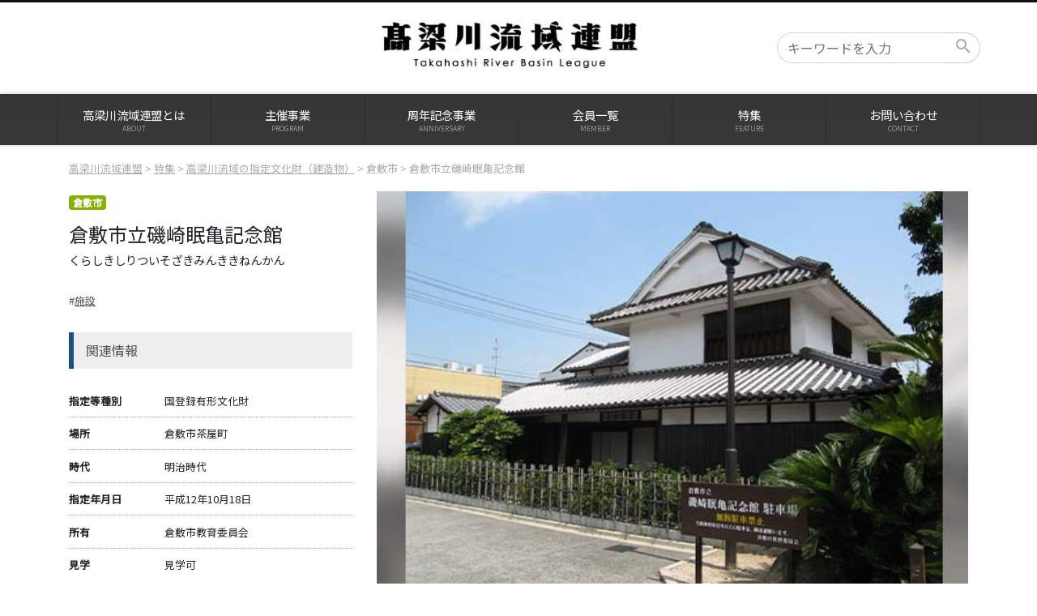

--- FILE ---
content_type: text/html; charset=UTF-8
request_url: https://takahashiryuiki.com/feature/%E9%AB%98%E6%A2%81%E5%B7%9D%E6%B5%81%E5%9F%9F%E3%81%AE%E6%8C%87%E5%AE%9A%E6%96%87%E5%8C%96%E8%B2%A1%EF%BC%88%E5%BB%BA%E9%80%A0%E7%89%A9%EF%BC%89/%E5%80%89%E6%95%B7%E5%B8%82/%E5%80%89%E6%95%B7%E5%B8%82%E7%AB%8B%E7%A3%AF%E5%B4%8E%E7%9C%A0%E4%BA%80%E8%A8%98%E5%BF%B5%E9%A4%A8/
body_size: 8338
content:
<!DOCTYPE html>
<html lang="jp">
<head>
<meta charset="utf-8">
<meta http-equiv="X-UA-Compatible" content="IE=edge">
<meta name="viewport" content="width=device-width, initial-scale=1">
<meta name="description" content="高梁川流域連盟は、高梁川流域における文化、科学、教育、産業経済等に関する調査研究を行うとともに、これを通じて会員相互の親睦理解を深め、流域全般の文化向上に寄与するための事業を行うことを目的としています。" />
<title>高梁川流域連盟  倉敷市立磯崎眠亀記念館｜Takahashi River Basin League</title>
<link rel="stylesheet" href="https://takahashiryuiki.com/wp-content/themes/ryuikirenmei2020/css/common.css?ver=1.1.6" type="text/css">
<link href="https://fonts.googleapis.com/icon?family=Material+Icons" rel="stylesheet">

<link rel="stylesheet" href="https://unpkg.com/swiper@8/swiper-bundle.min.css"/>

<link rel="icon" href="https://takahashiryuiki.com/wp-content/themes/ryuikirenmei2020/images/favicon.ico">
<script type="text/javascript" src="//webfonts.sakura.ne.jp/js/sakura.js"></script>
</head>
<body id="top">
<!-- header-navigation -->
<header>
<div id="title-nav">
<h1 id="sitetitle"><a href="https://takahashiryuiki.com/"><img src="https://takahashiryuiki.com/wp-content/uploads/title-new2022.jpg" height="40" alt="高梁川流域連盟"/></a></h1>
<form class="navbar-form mt-4 d-sp-none" role="search" method="get" id="searchform" action="/">
<div class="input-group">
<input type="text" value="" name="s" class="form-control" placeholder="キーワードを入力" aria-describedby="basic-addon1">
<button type="submit" class="btn btn-dark" id="basic-addon1" value="検索"><i class="material-icons">search</i></button>
</div>
</form></div>
<div id="nav-toggle">
<div><span></span> <span></span> <span></span> <small></small> </div>
</div>
<div id="g-nav">
<nav>
<ul>
<li><a href="/about/">高梁川流域連盟とは<small>ABOUT</small></a></li>
<li><a href="/program/">主催事業<small>PROGRAM</small></a>
<ul>
<li><a href="https://takahashiryuiki.com/program/relay">流域中学・高校リレー</a></li>
<li><a href="https://takahashiryuiki.com/program/clean">クリーン一斉行動</a></li>
<li><a href="https://takahashiryuiki.com/program/photocontest">自然フォトコンテスト</a></li>
<li><a href="https://takahashiryuiki.com/program/joyful">ジョイフルコンサート</a></li>
<li><a href="https://takahashiryuiki.com/program/art">高校生絵画展</a></li>
<li><a href="https://takahashiryuiki.com/program/kikanshi">機関誌「高梁川」</a></li>
</ul>	
</li>
<li><a href="/anniversary/">周年記念事業<small>ANNIVERSARY</small></a></li>
<li><a href="/member/">会員一覧<small>MEMBER</small></a></li>
<li><a href="/feature/">特集<small>FEATURE</small></a>
<ul>
<li><a href="https://takahashiryuiki.com/feature/%E9%AB%98%E6%A2%81%E5%B7%9D%E6%B5%81%E5%9F%9F%E3%82%86%E3%81%8B%E3%82%8A%E3%81%AE%E5%81%89%E4%BA%BA%E3%83%BB%E8%B3%A2%E4%BA%BA/">ゆかりの偉人・賢人</a></li>
<li><a href="https://takahashiryuiki.com/feature/%E9%AB%98%E6%A2%81%E5%B7%9D%E6%B5%81%E5%9F%9F%E3%81%AE%E4%BC%9D%E7%B5%B1%E7%9A%84%E3%81%AA%E8%A1%8C%E4%BA%8B%E3%81%A8%E8%8A%B8%E8%83%BD/">伝統的な行事と芸能</a></li>
<li><a href="https://takahashiryuiki.com/feature/%E9%AB%98%E6%A2%81%E5%B7%9D%E6%B5%81%E5%9F%9F%E3%81%AE%E6%8C%87%E5%AE%9A%E6%96%87%E5%8C%96%E8%B2%A1%EF%BC%88%E5%8F%B2%E8%B7%A1%EF%BC%89/">指定文化財（史跡）</a></li>
<li><a href="https://takahashiryuiki.com/feature/%E9%AB%98%E6%A2%81%E5%B7%9D%E6%B5%81%E5%9F%9F%E3%81%AE%E6%8C%87%E5%AE%9A%E6%96%87%E5%8C%96%E8%B2%A1%EF%BC%88%E5%BB%BA%E9%80%A0%E7%89%A9%EF%BC%89/">指定文化財（建造物）</a></li>
<li><a href="https://takahashiryuiki.com/feature/%E9%AB%98%E6%A2%81%E5%B7%9D%E6%B5%81%E5%9F%9F%E3%81%AE%E6%8C%87%E5%AE%9A%E6%96%87%E5%8C%96%E8%B2%A1%EF%BC%88%E5%A4%A9%E7%84%B6%E8%A8%98%E5%BF%B5%E7%89%A9%EF%BC%89/">指定文化財（天然記念物）</a></li>
</ul>	
</li>
<li><a href="/contact/">お問い合わせ<small>CONTACT</small></a></li>
<li class="sp"><form class="navbar-form mt-4 sp" role="search" method="get" id="searchform" action="/">
<div class="input-group">
<input type="text" value="" name="s" class="form-control" placeholder="キーワードを入力" aria-describedby="basic-addon1">
<button type="submit" class="btn btn-dark" id="basic-addon1" value="検索"><i class="material-icons">search</i></button>
</div>
</form></li>
</ul>
</nav>
</div>
</header><div id="bread-c">
<div class="container">
<!-- Breadcrumb NavXT 7.3.0 -->
<span property="itemListElement" typeof="ListItem"><a property="item" typeof="WebPage" title="高梁川流域連盟へ移動する" href="https://takahashiryuiki.com" class="home" ><span property="name">高梁川流域連盟</span></a><meta property="position" content="1"></span> &gt; <span property="itemListElement" typeof="ListItem"><a property="item" typeof="WebPage" title="特集へ移動する" href="https://takahashiryuiki.com/feature/" class="post post-page" ><span property="name">特集</span></a><meta property="position" content="2"></span> &gt; <span property="itemListElement" typeof="ListItem"><a property="item" typeof="WebPage" title="高梁川流域の指定文化財（建造物）へ移動する" href="https://takahashiryuiki.com/feature/%e9%ab%98%e6%a2%81%e5%b7%9d%e6%b5%81%e5%9f%9f%e3%81%ae%e6%8c%87%e5%ae%9a%e6%96%87%e5%8c%96%e8%b2%a1%ef%bc%88%e5%bb%ba%e9%80%a0%e7%89%a9%ef%bc%89/" class="post post-page" ><span property="name">高梁川流域の指定文化財（建造物）</span></a><meta property="position" content="3"></span> &gt; <span property="itemListElement" typeof="ListItem"><a property="item" typeof="WebPage" title="倉敷市へ移動する" href="https://takahashiryuiki.com/feature/%e9%ab%98%e6%a2%81%e5%b7%9d%e6%b5%81%e5%9f%9f%e3%81%ae%e6%8c%87%e5%ae%9a%e6%96%87%e5%8c%96%e8%b2%a1%ef%bc%88%e5%bb%ba%e9%80%a0%e7%89%a9%ef%bc%89/%e5%80%89%e6%95%b7%e5%b8%82/" class="post post-page" ><span property="name">倉敷市</span></a><meta property="position" content="4"></span> &gt; <span property="itemListElement" typeof="ListItem"><span property="name" class="post post-page current-item">倉敷市立磯崎眠亀記念館</span><meta property="url" content="https://takahashiryuiki.com/feature/%e9%ab%98%e6%a2%81%e5%b7%9d%e6%b5%81%e5%9f%9f%e3%81%ae%e6%8c%87%e5%ae%9a%e6%96%87%e5%8c%96%e8%b2%a1%ef%bc%88%e5%bb%ba%e9%80%a0%e7%89%a9%ef%bc%89/%e5%80%89%e6%95%b7%e5%b8%82/%e5%80%89%e6%95%b7%e5%b8%82%e7%ab%8b%e7%a3%af%e5%b4%8e%e7%9c%a0%e4%ba%80%e8%a8%98%e5%bf%b5%e9%a4%a8/"><meta property="position" content="5"></span></div>
</div>
<!--Main-->
<div class="container tokusyu">
<div class="row">
<div class="col-lg-4 order-2 order-sm-1"> <small class="pc badge badge-dark mb-3 label-kurashiki">倉敷市</small>
<h3 class="feature-title">
倉敷市立磯崎眠亀記念館<br>
<small>くらしきしりついそざきみんききねんかん</small></h3>
<div class="f-tag"> #<a href="https://takahashiryuiki.com/tag/%e6%96%bd%e8%a8%ad/" rel="tag">施設</a></div>
<h3 class="h2-s1">関連情報</h3>
<dl class="dl-list">
<dt>指定等種別</dt>
<dd>国登録有形文化財</dd>
<dt>場所</dt>
<dd>倉敷市茶屋町</dd>
<dt>時代</dt>
<dd>
明治時代<br>
<!-- データが空の場合表示しない --> 
</dd>
<dt>指定年月日</dt>
<dd>平成12年10月18日</dd>
<dt>所有</dt>
<dd>倉敷市教育委員会</dd>
<dt>見学</dt>
<dd>見学可</dd>
</dl>
<div class="btn-group-s1 mb-4"> <a href="https://map.takahashiryuiki.com/533/" class="btn-s2" target="_blank">流域MAPで見る</a> <a href="https://kids.takahashiryuiki.com/building/%e5%80%89%e6%95%b7%e5%b8%82/%e5%80%89%e6%95%b7%e5%b8%82%e7%ab%8b%e7%a3%af%e5%b4%8e%e7%9c%a0%e4%ba%80%e8%a8%98%e5%bf%b5%e9%a4%a8/" class="btn-s2" target="_blank">流域キッズで見る</a> </div>
<div id="f-page-accordion" role="tablist" class="pc mb-4">
<div class="card">
<div class="card-header" role="tab" id="city-head"> <a data-toggle="collapse" href="#city-col" role="button" aria-expanded="true" aria-controls="city-col" class="nav-item">
倉敷市の建造物一覧</a> </div>
<div id="city-col" class="collapse" role="tabpanel" aria-labelledby="city-head" data-parent="#f-page-accordion">
<div class="card-body">
<ul class="feature-body-list">
<li><a href="https://takahashiryuiki.com/feature/%e9%ab%98%e6%a2%81%e5%b7%9d%e6%b5%81%e5%9f%9f%e3%81%ae%e6%8c%87%e5%ae%9a%e6%96%87%e5%8c%96%e8%b2%a1%ef%bc%88%e5%bb%ba%e9%80%a0%e7%89%a9%ef%bc%89/%e5%80%89%e6%95%b7%e5%b8%82/%e5%a4%a9%e7%9f%b3%e9%96%80%e5%88%a5%e4%bf%9d%e5%b8%83%e7%be%85%e7%a5%9e%e7%a4%be%e6%9c%ac%e6%ae%bf%e4%bb%98%e6%a3%9f%e6%9c%ad%ef%bc%98%e6%9e%9a%e3%80%80%ef%bc%91%e6%a3%9f/">
<img width="150" height="150" src="https://takahashiryuiki.com/wp-content/uploads/kzb_501-8-150x150.jpg" class="attachment-thumbnail size-thumbnail wp-post-image" alt="" decoding="async" loading="lazy" /><div>
<h5>
天石門別保布羅神社本殿付棟札８枚　１棟</h5>
<small>あめのいわとわけほふらじんじゃほんでんつけたりむなふだ８まい</small> </div>
</a></li>
<li><a href="https://takahashiryuiki.com/feature/%e9%ab%98%e6%a2%81%e5%b7%9d%e6%b5%81%e5%9f%9f%e3%81%ae%e6%8c%87%e5%ae%9a%e6%96%87%e5%8c%96%e8%b2%a1%ef%bc%88%e5%bb%ba%e9%80%a0%e7%89%a9%ef%bc%89/%e5%80%89%e6%95%b7%e5%b8%82/%e4%ba%95%e4%b8%8a%e5%ae%b6%e4%bd%8f%e5%ae%85%e3%80%80%e3%80%80%e3%80%80%e3%80%80%e3%80%80%e3%80%80%e3%80%80/">
<img width="150" height="150" src="https://takahashiryuiki.com/wp-content/uploads/kzb_502-8-150x150.jpg" class="attachment-thumbnail size-thumbnail wp-post-image" alt="" decoding="async" loading="lazy" /><div>
<h5>
井上家住宅</h5>
<small>いのうえけじゅうたく</small> </div>
</a></li>
<li><a href="https://takahashiryuiki.com/feature/%e9%ab%98%e6%a2%81%e5%b7%9d%e6%b5%81%e5%9f%9f%e3%81%ae%e6%8c%87%e5%ae%9a%e6%96%87%e5%8c%96%e8%b2%a1%ef%bc%88%e5%bb%ba%e9%80%a0%e7%89%a9%ef%bc%89/%e5%80%89%e6%95%b7%e5%b8%82/%e5%a4%a7%e6%a9%8b%e5%ae%b6%e4%bd%8f%e5%ae%85%e3%80%80%e3%80%80%e3%80%80%e3%80%80%e3%80%80%e3%80%80%e3%80%80/">
<img width="150" height="150" src="https://takahashiryuiki.com/wp-content/uploads/kzb_503-8-150x150.jpg" class="attachment-thumbnail size-thumbnail wp-post-image" alt="" decoding="async" loading="lazy" /><div>
<h5>
大橋家住宅</h5>
<small>おおはしけじゅうたく</small> </div>
</a></li>
<li><a href="https://takahashiryuiki.com/feature/%e9%ab%98%e6%a2%81%e5%b7%9d%e6%b5%81%e5%9f%9f%e3%81%ae%e6%8c%87%e5%ae%9a%e6%96%87%e5%8c%96%e8%b2%a1%ef%bc%88%e5%bb%ba%e9%80%a0%e7%89%a9%ef%bc%89/%e5%80%89%e6%95%b7%e5%b8%82/%e5%b2%a1%e5%b1%b1%e7%9c%8c%e7%ab%8b%e5%80%89%e6%95%b7%e5%a4%a9%e5%9f%8e%e9%ab%98%e7%ad%89%e5%ad%a6%e6%a0%a1%e6%ad%a6%e9%81%93%e5%a0%b4%e3%80%80%ef%bc%88%e6%97%a7%e5%b2%a1%e5%b1%b1%e7%9c%8c%e5%a4%a9/">
<img width="150" height="150" src="https://takahashiryuiki.com/wp-content/uploads/kzb_504-8-150x150.jpg" class="attachment-thumbnail size-thumbnail wp-post-image" alt="" decoding="async" loading="lazy" /><div>
<h5>
岡山県立倉敷天城高等学校武道場　（旧岡山県天城中学校武道場）</h5>
<small>おかやまけんりつくらしきあまきこうとうがっこうぶどうじょう（きゅうおかやまけんあまきちゅうがっこうぶどうじょう）</small> </div>
</a></li>
<li><a href="https://takahashiryuiki.com/feature/%e9%ab%98%e6%a2%81%e5%b7%9d%e6%b5%81%e5%9f%9f%e3%81%ae%e6%8c%87%e5%ae%9a%e6%96%87%e5%8c%96%e8%b2%a1%ef%bc%88%e5%bb%ba%e9%80%a0%e7%89%a9%ef%bc%89/%e5%80%89%e6%95%b7%e5%b8%82/%e6%97%a7%e5%a4%a7%e5%8e%9f%e5%ae%b6%e4%bd%8f%e5%ae%85%e3%80%80%e3%80%80%e3%80%80%e3%80%80%e3%80%80%e3%80%80/">
<img width="150" height="150" src="https://takahashiryuiki.com/wp-content/uploads/kzb_505-8-150x150.jpg" class="attachment-thumbnail size-thumbnail wp-post-image" alt="" decoding="async" loading="lazy" /><div>
<h5>
旧大原家住宅</h5>
<small>きゅうおおはらけじゅうたく</small> </div>
</a></li>
<li><a href="https://takahashiryuiki.com/feature/%e9%ab%98%e6%a2%81%e5%b7%9d%e6%b5%81%e5%9f%9f%e3%81%ae%e6%8c%87%e5%ae%9a%e6%96%87%e5%8c%96%e8%b2%a1%ef%bc%88%e5%bb%ba%e9%80%a0%e7%89%a9%ef%bc%89/%e5%80%89%e6%95%b7%e5%b8%82/%e6%97%a7%e5%80%89%e6%95%b7%e5%a4%a9%e6%96%87%e5%8f%b0%e3%82%b9%e3%83%a9%e3%82%a4%e3%83%87%e3%82%a3%e3%83%b3%e3%82%b0%e3%83%ab%e3%83%bc%e3%83%95%e8%a6%b3%e6%b8%ac%e5%ae%a4/">
<img width="150" height="150" src="https://takahashiryuiki.com/wp-content/uploads/kzb_506-8-150x150.jpg" class="attachment-thumbnail size-thumbnail wp-post-image" alt="" decoding="async" loading="lazy" /><div>
<h5>
旧倉敷天文台スライディングルーフ観測室</h5>
<small>きゅうくらしきてんもんだい・かんそくしつ</small> </div>
</a></li>
<li><a href="https://takahashiryuiki.com/feature/%e9%ab%98%e6%a2%81%e5%b7%9d%e6%b5%81%e5%9f%9f%e3%81%ae%e6%8c%87%e5%ae%9a%e6%96%87%e5%8c%96%e8%b2%a1%ef%bc%88%e5%bb%ba%e9%80%a0%e7%89%a9%ef%bc%89/%e5%80%89%e6%95%b7%e5%b8%82/%e6%97%a7%e7%ac%ac%e4%b8%80%e5%90%88%e5%90%8c%e9%8a%80%e8%a1%8c%e5%80%89%e6%95%b7%e6%94%af%e5%ba%97/">
<img width="150" height="150" src="https://takahashiryuiki.com/wp-content/uploads/kzb_507-8-150x150.jpg" class="attachment-thumbnail size-thumbnail wp-post-image" alt="" decoding="async" loading="lazy" /><div>
<h5>
旧第一合同銀行倉敷支店</h5>
<small>きゅうだいいちごうどうぎんこうくらしきしてん</small> </div>
</a></li>
<li><a href="https://takahashiryuiki.com/feature/%e9%ab%98%e6%a2%81%e5%b7%9d%e6%b5%81%e5%9f%9f%e3%81%ae%e6%8c%87%e5%ae%9a%e6%96%87%e5%8c%96%e8%b2%a1%ef%bc%88%e5%bb%ba%e9%80%a0%e7%89%a9%ef%bc%89/%e5%80%89%e6%95%b7%e5%b8%82/%e6%97%a7%e9%87%8e%ef%a8%91%e5%ae%b6%e4%bd%8f%e5%ae%85%e3%80%80%e3%80%80%e3%80%80%e3%80%80%e3%80%80%e3%80%80/">
<img width="150" height="150" src="https://takahashiryuiki.com/wp-content/uploads/kzb_508-8-150x150.jpg" class="attachment-thumbnail size-thumbnail wp-post-image" alt="" decoding="async" loading="lazy" /><div>
<h5>
旧野﨑家住宅</h5>
<small>きゅうのざきけじゅうたく</small> </div>
</a></li>
<li><a href="https://takahashiryuiki.com/feature/%e9%ab%98%e6%a2%81%e5%b7%9d%e6%b5%81%e5%9f%9f%e3%81%ae%e6%8c%87%e5%ae%9a%e6%96%87%e5%8c%96%e8%b2%a1%ef%bc%88%e5%bb%ba%e9%80%a0%e7%89%a9%ef%bc%89/%e5%80%89%e6%95%b7%e5%b8%82/%e6%97%a7%e9%87%8e%e5%b4%8e%e6%b5%9c%e7%81%af%e6%98%8e%e5%8f%b0/">
<img width="150" height="150" src="https://takahashiryuiki.com/wp-content/uploads/kzb_509-8-150x150.jpg" class="attachment-thumbnail size-thumbnail wp-post-image" alt="" decoding="async" loading="lazy" /><div>
<h5>
旧野崎浜灯明台</h5>
<small>きゅうのざきはまとうみょうだい</small> </div>
</a></li>
<li><a href="https://takahashiryuiki.com/feature/%e9%ab%98%e6%a2%81%e5%b7%9d%e6%b5%81%e5%9f%9f%e3%81%ae%e6%8c%87%e5%ae%9a%e6%96%87%e5%8c%96%e8%b2%a1%ef%bc%88%e5%bb%ba%e9%80%a0%e7%89%a9%ef%bc%89/%e5%80%89%e6%95%b7%e5%b8%82/%e8%a1%8c%e9%a1%98%e9%99%a2%e4%bb%81%e7%8e%8b%e9%96%80/">
<img width="150" height="150" src="https://takahashiryuiki.com/wp-content/uploads/kzb_510-8-150x150.jpg" class="attachment-thumbnail size-thumbnail wp-post-image" alt="" decoding="async" loading="lazy" /><div>
<h5>
行願院仁王門</h5>
<small>ぎょうがんいんにおうもん</small> </div>
</a></li>
<li><a href="https://takahashiryuiki.com/feature/%e9%ab%98%e6%a2%81%e5%b7%9d%e6%b5%81%e5%9f%9f%e3%81%ae%e6%8c%87%e5%ae%9a%e6%96%87%e5%8c%96%e8%b2%a1%ef%bc%88%e5%bb%ba%e9%80%a0%e7%89%a9%ef%bc%89/%e5%80%89%e6%95%b7%e5%b8%82/%e6%b8%85%e7%94%b0%e5%85%ab%e5%b9%a1%e7%a5%9e%e7%a4%be%e6%9c%ac%e6%ae%bf%e3%80%80%e3%80%80%e3%80%80%e3%80%80/">
<img width="150" height="150" src="https://takahashiryuiki.com/wp-content/uploads/kzb_511-8-150x150.jpg" class="attachment-thumbnail size-thumbnail wp-post-image" alt="" decoding="async" loading="lazy" /><div>
<h5>
清田八幡神社本殿</h5>
<small>きよたはちまんじんじゃ　ほんでん</small> </div>
</a></li>
<li><a href="https://takahashiryuiki.com/feature/%e9%ab%98%e6%a2%81%e5%b7%9d%e6%b5%81%e5%9f%9f%e3%81%ae%e6%8c%87%e5%ae%9a%e6%96%87%e5%8c%96%e8%b2%a1%ef%bc%88%e5%bb%ba%e9%80%a0%e7%89%a9%ef%bc%89/%e5%80%89%e6%95%b7%e5%b8%82/%e6%a5%a0%e6%88%b8%e5%ae%b6%e4%bd%8f%e5%ae%85%e4%b8%bb%e5%b1%8b%e3%80%81%e7%b1%b3%e8%94%b5%e3%81%bb%e3%81%8b/">
<img width="150" height="150" src="https://takahashiryuiki.com/wp-content/uploads/kzb_512-8-150x150.jpg" class="attachment-thumbnail size-thumbnail wp-post-image" alt="" decoding="async" loading="lazy" /><div>
<h5>
楠戸家住宅(主屋、米蔵ほか)</h5>
<small>くすどけじゅうたく(おもや、こめぐらほか)</small> </div>
</a></li>
<li><a href="https://takahashiryuiki.com/feature/%e9%ab%98%e6%a2%81%e5%b7%9d%e6%b5%81%e5%9f%9f%e3%81%ae%e6%8c%87%e5%ae%9a%e6%96%87%e5%8c%96%e8%b2%a1%ef%bc%88%e5%bb%ba%e9%80%a0%e7%89%a9%ef%bc%89/%e5%80%89%e6%95%b7%e5%b8%82/%e7%86%8a%e9%87%8e%e7%a5%9e%e7%a4%be%e6%9c%ac%e6%ae%bf%e7%ac%ac%e4%b8%80%ef%bd%9e%e5%85%ad%e6%ae%bf-6%e6%a3%9f/">
<img width="150" height="150" src="https://takahashiryuiki.com/wp-content/uploads/kzb_513-8-150x150.jpg" class="attachment-thumbnail size-thumbnail wp-post-image" alt="" decoding="async" loading="lazy" /><div>
<h5>
熊野神社本殿(第一～六殿) 6棟</h5>
<small>くまのじんじゃほんでん(だいいち～ろくでん) ろくとう</small> </div>
</a></li>
<li><a href="https://takahashiryuiki.com/feature/%e9%ab%98%e6%a2%81%e5%b7%9d%e6%b5%81%e5%9f%9f%e3%81%ae%e6%8c%87%e5%ae%9a%e6%96%87%e5%8c%96%e8%b2%a1%ef%bc%88%e5%bb%ba%e9%80%a0%e7%89%a9%ef%bc%89/%e5%80%89%e6%95%b7%e5%b8%82/%e5%80%89%e6%95%b7%e9%a4%a8/">
<img width="150" height="150" src="https://takahashiryuiki.com/wp-content/uploads/kzb_514-8-150x150.jpg" class="attachment-thumbnail size-thumbnail wp-post-image" alt="" decoding="async" loading="lazy" /><div>
<h5>
倉敷館</h5>
<small>くらしきかん</small> </div>
</a></li>
<li><a href="https://takahashiryuiki.com/feature/%e9%ab%98%e6%a2%81%e5%b7%9d%e6%b5%81%e5%9f%9f%e3%81%ae%e6%8c%87%e5%ae%9a%e6%96%87%e5%8c%96%e8%b2%a1%ef%bc%88%e5%bb%ba%e9%80%a0%e7%89%a9%ef%bc%89/%e5%80%89%e6%95%b7%e5%b8%82/%e5%80%89%e6%95%b7%e5%b8%82%e6%97%a7%e6%9f%9a%e6%9c%a8%e5%ae%b6%e4%bd%8f%e5%ae%85%ef%bc%88%e8%a5%bf%e7%88%bd%e4%ba%ad%ef%bc%89%e4%b8%bb%e5%b1%8b%e3%81%bb%e3%81%8b/">
<img width="150" height="150" src="https://takahashiryuiki.com/wp-content/uploads/kzb_515-8-150x150.jpg" class="attachment-thumbnail size-thumbnail wp-post-image" alt="" decoding="async" loading="lazy" /><div>
<h5>
倉敷市旧柚木家住宅（西爽亭）主屋ほか</h5>
<small>くらしきしきゅうゆのきけじゅうたく（さいそうてい）</small> </div>
</a></li>
<li><a href="https://takahashiryuiki.com/feature/%e9%ab%98%e6%a2%81%e5%b7%9d%e6%b5%81%e5%9f%9f%e3%81%ae%e6%8c%87%e5%ae%9a%e6%96%87%e5%8c%96%e8%b2%a1%ef%bc%88%e5%bb%ba%e9%80%a0%e7%89%a9%ef%bc%89/%e5%80%89%e6%95%b7%e5%b8%82/%e5%80%89%e6%95%b7%e5%b8%82%e7%ab%8b%e7%a3%af%e5%b4%8e%e7%9c%a0%e4%ba%80%e8%a8%98%e5%bf%b5%e9%a4%a8/">
<img width="150" height="150" src="https://takahashiryuiki.com/wp-content/uploads/kzb_516-8-150x150.jpg" class="attachment-thumbnail size-thumbnail wp-post-image" alt="" decoding="async" loading="lazy" /><div>
<h5>
倉敷市立磯崎眠亀記念館</h5>
<small>くらしきしりついそざきみんききねんかん</small> </div>
</a></li>
<li><a href="https://takahashiryuiki.com/feature/%e9%ab%98%e6%a2%81%e5%b7%9d%e6%b5%81%e5%9f%9f%e3%81%ae%e6%8c%87%e5%ae%9a%e6%96%87%e5%8c%96%e8%b2%a1%ef%bc%88%e5%bb%ba%e9%80%a0%e7%89%a9%ef%bc%89/%e5%80%89%e6%95%b7%e5%b8%82/%e5%80%89%e6%95%b7%e5%b8%82%e6%ad%b4%e5%8f%b2%e6%b0%91%e4%bf%97%e8%b3%87%e6%96%99%e9%a4%a8%ef%bc%88%e6%97%a7%e5%80%89%e6%95%b7%e5%b9%bc%e7%a8%9a%e5%9c%92%e5%9c%92%e8%88%8e%ef%bc%89/">
<img width="150" height="150" src="https://takahashiryuiki.com/wp-content/uploads/kzb_517-8-150x150.jpg" class="attachment-thumbnail size-thumbnail wp-post-image" alt="" decoding="async" loading="lazy" /><div>
<h5>
倉敷市歴史民俗資料館（旧倉敷幼稚園園舎）</h5>
<small>くらしきしれきしみんぞくしりょうかん（きゅうくらしきようちえんえんしゃ）</small> </div>
</a></li>
<li><a href="https://takahashiryuiki.com/feature/%e9%ab%98%e6%a2%81%e5%b7%9d%e6%b5%81%e5%9f%9f%e3%81%ae%e6%8c%87%e5%ae%9a%e6%96%87%e5%8c%96%e8%b2%a1%ef%bc%88%e5%bb%ba%e9%80%a0%e7%89%a9%ef%bc%89/%e5%80%89%e6%95%b7%e5%b8%82/%e5%80%89%e7%b4%a1%e8%a8%98%e5%bf%b5%e9%a4%a8/">
<img width="150" height="150" src="https://takahashiryuiki.com/wp-content/uploads/kzb_518-8-150x150.jpg" class="attachment-thumbnail size-thumbnail wp-post-image" alt="" decoding="async" loading="lazy" /><div>
<h5>
倉紡記念館</h5>
<small>くらぼうきねんかん</small> </div>
</a></li>
<li><a href="https://takahashiryuiki.com/feature/%e9%ab%98%e6%a2%81%e5%b7%9d%e6%b5%81%e5%9f%9f%e3%81%ae%e6%8c%87%e5%ae%9a%e6%96%87%e5%8c%96%e8%b2%a1%ef%bc%88%e5%bb%ba%e9%80%a0%e7%89%a9%ef%bc%89/%e5%80%89%e6%95%b7%e5%b8%82/%e5%85%90%e5%b3%b6%e8%99%8e%e6%ac%a1%e9%83%8e%e8%a8%98%e5%bf%b5%e9%a4%a8/">
<img width="150" height="150" src="https://takahashiryuiki.com/wp-content/uploads/kzb_519-8-150x150.jpg" class="attachment-thumbnail size-thumbnail wp-post-image" alt="" decoding="async" loading="lazy" /><div>
<h5>
児島虎次郎記念館</h5>
<small>こじまとらじろうきねんかん</small> </div>
</a></li>
<li><a href="https://takahashiryuiki.com/feature/%e9%ab%98%e6%a2%81%e5%b7%9d%e6%b5%81%e5%9f%9f%e3%81%ae%e6%8c%87%e5%ae%9a%e6%96%87%e5%8c%96%e8%b2%a1%ef%bc%88%e5%bb%ba%e9%80%a0%e7%89%a9%ef%bc%89/%e5%80%89%e6%95%b7%e5%b8%82/%e4%ba%94%e6%b5%81%e5%b0%8a%e7%80%a7%e9%99%a2%e5%ae%9d%e5%a1%94%e3%80%80%e3%80%80%e3%80%80%e3%80%80%e3%80%80/">
<img width="150" height="150" src="https://takahashiryuiki.com/wp-content/uploads/kzb_520-8-150x150.jpg" class="attachment-thumbnail size-thumbnail wp-post-image" alt="" decoding="async" loading="lazy" /><div>
<h5>
五流尊瀧院宝塔　　　　　</h5>
<small>ごりゅうそんりゅういんほうとう</small> </div>
</a></li>
<li><a href="https://takahashiryuiki.com/feature/%e9%ab%98%e6%a2%81%e5%b7%9d%e6%b5%81%e5%9f%9f%e3%81%ae%e6%8c%87%e5%ae%9a%e6%96%87%e5%8c%96%e8%b2%a1%ef%bc%88%e5%bb%ba%e9%80%a0%e7%89%a9%ef%bc%89/%e5%80%89%e6%95%b7%e5%b8%82/%e5%b0%8a%e7%80%a7%e9%99%a2%e4%bb%96%e5%9b%9b%e3%82%b1%e9%99%a2%e4%b8%89%e9%87%8d%e5%a1%94/">
<img width="150" height="150" src="https://takahashiryuiki.com/wp-content/uploads/kzb_521-8-150x150.jpg" class="attachment-thumbnail size-thumbnail wp-post-image" alt="" decoding="async" loading="lazy" /><div>
<h5>
尊瀧院他四ケ院三重塔</h5>
<small>そんりゅういんほか４かいんさんじゅうのとう</small> </div>
</a></li>
<li><a href="https://takahashiryuiki.com/feature/%e9%ab%98%e6%a2%81%e5%b7%9d%e6%b5%81%e5%9f%9f%e3%81%ae%e6%8c%87%e5%ae%9a%e6%96%87%e5%8c%96%e8%b2%a1%ef%bc%88%e5%bb%ba%e9%80%a0%e7%89%a9%ef%bc%89/%e5%80%89%e6%95%b7%e5%b8%82/%e9%ab%98%e6%a2%81%e5%b7%9d%e6%9d%b1%e8%a5%bf%e7%94%a8%e6%b0%b4%e5%8f%96%e9%85%8d%e6%b0%b4%e6%96%bd%e8%a8%ad/">
<img width="150" height="150" src="https://takahashiryuiki.com/wp-content/uploads/kzb_522-8-150x150.jpg" class="attachment-thumbnail size-thumbnail wp-post-image" alt="" decoding="async" loading="lazy" /><div>
<h5>
高梁川東西用水取配水施設</h5>
<small>たかはしがわとうざいようすいしゅはいすいしせつ</small> </div>
</a></li>
<li><a href="https://takahashiryuiki.com/feature/%e9%ab%98%e6%a2%81%e5%b7%9d%e6%b5%81%e5%9f%9f%e3%81%ae%e6%8c%87%e5%ae%9a%e6%96%87%e5%8c%96%e8%b2%a1%ef%bc%88%e5%bb%ba%e9%80%a0%e7%89%a9%ef%bc%89/%e5%80%89%e6%95%b7%e5%b8%82/%e5%a0%82%e5%bf%9c%e5%af%ba%e5%ae%9d%e7%af%8b%e5%8d%b0%e5%a1%94%e3%80%80%e3%80%80%e3%80%80%e3%80%80%e3%80%80/">
<img width="150" height="150" src="https://takahashiryuiki.com/wp-content/uploads/kzb_523-8-150x150.jpg" class="attachment-thumbnail size-thumbnail wp-post-image" alt="" decoding="async" loading="lazy" /><div>
<h5>
堂応寺宝篋印塔　　　　　</h5>
<small>どうおうじほうきょういんとう</small> </div>
</a></li>
<li><a href="https://takahashiryuiki.com/feature/%e9%ab%98%e6%a2%81%e5%b7%9d%e6%b5%81%e5%9f%9f%e3%81%ae%e6%8c%87%e5%ae%9a%e6%96%87%e5%8c%96%e8%b2%a1%ef%bc%88%e5%bb%ba%e9%80%a0%e7%89%a9%ef%bc%89/%e5%80%89%e6%95%b7%e5%b8%82/%e6%97%a5%e6%9c%ac%e5%9f%ba%e7%9d%a3%e6%95%99%e5%9b%a3%e5%80%89%e6%95%b7%e6%95%99%e4%bc%9a%e6%95%99%e4%bc%9a%e5%a0%82/">
<img width="150" height="150" src="https://takahashiryuiki.com/wp-content/uploads/kzb_524-8-150x150.jpg" class="attachment-thumbnail size-thumbnail wp-post-image" alt="" decoding="async" loading="lazy" /><div>
<h5>
日本基督教団倉敷教会教会堂</h5>
<small>にほんきりすときょうだんくらしききょうかいきょうかいどう</small> </div>
</a></li>
<li><a href="https://takahashiryuiki.com/feature/%e9%ab%98%e6%a2%81%e5%b7%9d%e6%b5%81%e5%9f%9f%e3%81%ae%e6%8c%87%e5%ae%9a%e6%96%87%e5%8c%96%e8%b2%a1%ef%bc%88%e5%bb%ba%e9%80%a0%e7%89%a9%ef%bc%89/%e5%80%89%e6%95%b7%e5%b8%82/%e9%87%8e%ef%a8%91%e5%ae%b6%e5%88%a5%e9%82%b8%e8%bf%a8%e6%9a%87%e5%a0%82%e4%b8%bb%e5%b1%8b%e3%81%bb%e3%81%8b/">
<img width="150" height="150" src="https://takahashiryuiki.com/wp-content/uploads/kzb_525-8-150x150.jpg" class="attachment-thumbnail size-thumbnail wp-post-image" alt="" decoding="async" loading="lazy" /><div>
<h5>
野﨑家別邸迨暇堂主屋ほか</h5>
<small>のざきけべっていたいかどうおもやほか１２とう</small> </div>
</a></li>
<li><a href="https://takahashiryuiki.com/feature/%e9%ab%98%e6%a2%81%e5%b7%9d%e6%b5%81%e5%9f%9f%e3%81%ae%e6%8c%87%e5%ae%9a%e6%96%87%e5%8c%96%e8%b2%a1%ef%bc%88%e5%bb%ba%e9%80%a0%e7%89%a9%ef%bc%89/%e5%80%89%e6%95%b7%e5%b8%82/%e9%87%8e%ef%a8%91%e6%ad%a6%e5%b7%a6%e8%a1%9b%e9%96%80%e7%bf%81%e6%97%8c%e5%be%b3%e7%a2%91%e3%81%bb%e3%81%8b/">
<img width="150" height="150" src="https://takahashiryuiki.com/wp-content/uploads/kzb_526-8-150x150.jpg" class="attachment-thumbnail size-thumbnail wp-post-image" alt="" decoding="async" loading="lazy" /><div>
<h5>
野﨑武左衛門翁旌徳碑ほか</h5>
<small>のざきぶざえもんおうしょうとくひ</small> </div>
</a></li>
<li><a href="https://takahashiryuiki.com/feature/%e9%ab%98%e6%a2%81%e5%b7%9d%e6%b5%81%e5%9f%9f%e3%81%ae%e6%8c%87%e5%ae%9a%e6%96%87%e5%8c%96%e8%b2%a1%ef%bc%88%e5%bb%ba%e9%80%a0%e7%89%a9%ef%bc%89/%e5%80%89%e6%95%b7%e5%b8%82/%e6%a2%85%e8%8d%98%e6%9c%ac%e9%a4%a8%e3%81%bb%e3%81%8b%e5%9b%9b%e6%a3%9f/">
<img width="150" height="150" src="https://takahashiryuiki.com/wp-content/uploads/kzb_527-8-150x150.jpg" class="attachment-thumbnail size-thumbnail wp-post-image" alt="" decoding="async" loading="lazy" /><div>
<h5>
梅荘本館ほか四棟</h5>
<small>ばいそうほんかんほかよんとう</small> </div>
</a></li>
<li><a href="https://takahashiryuiki.com/feature/%e9%ab%98%e6%a2%81%e5%b7%9d%e6%b5%81%e5%9f%9f%e3%81%ae%e6%8c%87%e5%ae%9a%e6%96%87%e5%8c%96%e8%b2%a1%ef%bc%88%e5%bb%ba%e9%80%a0%e7%89%a9%ef%bc%89/%e5%80%89%e6%95%b7%e5%b8%82/%e9%81%8d%e7%85%a7%e9%99%a2%e4%b8%89%e9%87%8d%e5%a1%94%e3%80%80%e3%80%80%e3%80%80%e3%80%80%e3%80%80/">
<img width="150" height="150" src="https://takahashiryuiki.com/wp-content/uploads/kzb_528-8-150x150.jpg" class="attachment-thumbnail size-thumbnail wp-post-image" alt="" decoding="async" loading="lazy" /><div>
<h5>
遍照院三重塔　　　　　</h5>
<small>へんじょういんさんじゅうのとう</small> </div>
</a></li>
<li><a href="https://takahashiryuiki.com/feature/%e9%ab%98%e6%a2%81%e5%b7%9d%e6%b5%81%e5%9f%9f%e3%81%ae%e6%8c%87%e5%ae%9a%e6%96%87%e5%8c%96%e8%b2%a1%ef%bc%88%e5%bb%ba%e9%80%a0%e7%89%a9%ef%bc%89/%e5%80%89%e6%95%b7%e5%b8%82/%e5%ae%9d%e5%b3%b6%e5%af%ba%e4%bb%81%e7%8e%8b%e9%96%80/">
<img width="150" height="150" src="https://takahashiryuiki.com/wp-content/uploads/kzb_529-8-150x150.jpg" class="attachment-thumbnail size-thumbnail wp-post-image" alt="" decoding="async" loading="lazy" /><div>
<h5>
宝島寺仁王門</h5>
<small>ほうとうじにおうもん</small> </div>
</a></li>
<li><a href="https://takahashiryuiki.com/feature/%e9%ab%98%e6%a2%81%e5%b7%9d%e6%b5%81%e5%9f%9f%e3%81%ae%e6%8c%87%e5%ae%9a%e6%96%87%e5%8c%96%e8%b2%a1%ef%bc%88%e5%bb%ba%e9%80%a0%e7%89%a9%ef%bc%89/%e5%80%89%e6%95%b7%e5%b8%82/%e6%9c%ac%e8%8d%98%e5%85%ab%e5%b9%a1%e5%ae%ae%e9%b3%a5%e5%b1%85%e3%80%80%e3%80%80%e3%80%80%e3%80%80%e3%80%80/">
<img width="150" height="150" src="https://takahashiryuiki.com/wp-content/uploads/kzb_530-8-150x150.jpg" class="attachment-thumbnail size-thumbnail wp-post-image" alt="" decoding="async" loading="lazy" /><div>
<h5>
本荘八幡宮鳥居　　　　　</h5>
<small>ほんじょうはちまんぐうとりい</small> </div>
</a></li>
<li><a href="https://takahashiryuiki.com/feature/%e9%ab%98%e6%a2%81%e5%b7%9d%e6%b5%81%e5%9f%9f%e3%81%ae%e6%8c%87%e5%ae%9a%e6%96%87%e5%8c%96%e8%b2%a1%ef%bc%88%e5%bb%ba%e9%80%a0%e7%89%a9%ef%bc%89/%e5%80%89%e6%95%b7%e5%b8%82/%e6%9d%91%e5%b1%b1%e5%ae%b6%e4%bd%8f%e5%ae%85%e4%b8%bb%e5%b1%8b/">
<img width="150" height="150" src="https://takahashiryuiki.com/wp-content/uploads/kzb_531-8-150x150.jpg" class="attachment-thumbnail size-thumbnail wp-post-image" alt="" decoding="async" loading="lazy" /><div>
<h5>
村山家住宅主屋</h5>
<small>むらやまけじゅうたくおもや</small> </div>
</a></li>
<li><a href="https://takahashiryuiki.com/feature/%e9%ab%98%e6%a2%81%e5%b7%9d%e6%b5%81%e5%9f%9f%e3%81%ae%e6%8c%87%e5%ae%9a%e6%96%87%e5%8c%96%e8%b2%a1%ef%bc%88%e5%bb%ba%e9%80%a0%e7%89%a9%ef%bc%89/%e5%80%89%e6%95%b7%e5%b8%82/%e7%94%b1%e5%8a%a0%e7%a5%9e%e7%a4%be%e6%9c%ac%e6%ae%bf%e3%80%80%e3%80%80%e3%80%80%e3%80%80%e3%80%80%e3%80%80/">
<img width="150" height="150" src="https://takahashiryuiki.com/wp-content/uploads/kzb_532-8-150x150.jpg" class="attachment-thumbnail size-thumbnail wp-post-image" alt="" decoding="async" loading="lazy" /><div>
<h5>
由加神社本殿　　　　　　</h5>
<small>ゆがじんじゃほんでん</small> </div>
</a></li>
<li><a href="https://takahashiryuiki.com/feature/%e9%ab%98%e6%a2%81%e5%b7%9d%e6%b5%81%e5%9f%9f%e3%81%ae%e6%8c%87%e5%ae%9a%e6%96%87%e5%8c%96%e8%b2%a1%ef%bc%88%e5%bb%ba%e9%80%a0%e7%89%a9%ef%bc%89/%e5%80%89%e6%95%b7%e5%b8%82/%e8%93%ae%e5%8f%b0%e5%af%ba%e5%ae%a2%e6%ae%bf%ef%bc%88%e4%bb%98%e9%87%a3%e5%b1%8b%e7%ad%89%ef%bc%89%e3%80%80/">
<img width="150" height="150" src="https://takahashiryuiki.com/wp-content/uploads/kzb_533-8-150x150.jpg" class="attachment-thumbnail size-thumbnail wp-post-image" alt="" decoding="async" loading="lazy" /><div>
<h5>
蓮台寺客殿（付釣屋等）　</h5>
<small>れんだいじきゃくでん　つけたりつりやとう</small> </div>
</a></li>
<li><a href="https://takahashiryuiki.com/feature/%e9%ab%98%e6%a2%81%e5%b7%9d%e6%b5%81%e5%9f%9f%e3%81%ae%e6%8c%87%e5%ae%9a%e6%96%87%e5%8c%96%e8%b2%a1%ef%bc%88%e5%bb%ba%e9%80%a0%e7%89%a9%ef%bc%89/%e5%80%89%e6%95%b7%e5%b8%82/%e8%8b%a5%e7%ab%b9%e3%81%ae%e5%9c%92%e4%bf%9d%e8%82%b2%e5%9c%92%e8%88%8e%e4%ba%8b%e5%8b%99%e5%ae%a4%e6%a3%9f%e3%81%bb%e3%81%8b/">
<img width="150" height="150" src="https://takahashiryuiki.com/wp-content/uploads/kzb_534-8-150x150.jpg" class="attachment-thumbnail size-thumbnail wp-post-image" alt="" decoding="async" loading="lazy" /><div>
<h5>
若竹の園保育園舎事務室棟ほか</h5>
<small>わかたけのそのほいくえんしゃ</small> </div>
</a></li>
</ul>
</div>
</div>
</div>
</div>
<div class="f-bp-btn mb-3 sp"><a href="https://takahashiryuiki.com/feature/%E9%AB%98%E6%A2%81%E5%B7%9D%E6%B5%81%E5%9F%9F%E3%81%AE%E6%8C%87%E5%AE%9A%E6%96%87%E5%8C%96%E8%B2%A1%EF%BC%88%E5%BB%BA%E9%80%A0%E7%89%A9%EF%BC%89/"><i class="material-icons">arrow_back</i>特集一覧に戻る</a></div>
</div>
<div class="col-lg-8 order-1 order-sm-2"> 
<!-- text-section -->

	
<!-- feture-article-section-topimg -->
		        	<img src="https://takahashiryuiki.com/wp-content/uploads/kzb_516-8.jpg" style="width:100%;height:auto;" class="feature-img" />
    			
<h3 class="h2-s1" id="f-title-mobile">
倉敷市立磯崎眠亀記念館<small style="display:block;">くらしきしりついそざきみんききねんかん</small></h3>
<div class="feature-txt">

<p>　非常に精巧な花莚「<ruby><rb>錦</rb><rt>きん</rt></ruby><ruby><rb>莞</rb><rt>かん</rt></ruby><ruby><rb>莚</rb><rt>えん</rt></ruby>」の発明で知られる磯崎眠亀(1834～1908)の住宅兼作業場として、明治7(1874)年に建築されたものです。保存・修理を経て昭和63(1988)年に「倉敷市立磯崎眠亀記念館」として開館されました。<br />
　基本的には、通り土間を持つ二列型の町屋の平面をしていますが、機能・意匠の両面において発明家らしい眠亀のアイデアが随所に見られます。<br />
　最大の特徴は、建物の昇り降り用に、階段でなくスロープを配置した点にあります。これは、物資の搬入・搬出を素早く、そして楽に行おうとするものです。また、土間の吹き抜け部分には滑車が設けられ、ここから物資を出入することも可能なように工夫されています。他にも、式台形式の玄関の戸は、菱形の<ruby><rb>桟</rb><rt>さん</rt></ruby>が入り、回転と横滑りによって開閉する珍しい形式です。二階の窓には、外に向けて突き出す独特の雨戸がつけられています。<br />
　平成12(2000)年11月6日、国の文化財登録原簿に登録され、登録有形文化財になりました。</p>
</div>
<div class="f-bp-btn mb-3 pc">
	<a href="https://takahashiryuiki.com/feature/%E9%AB%98%E6%A2%81%E5%B7%9D%E6%B5%81%E5%9F%9F%E3%81%AE%E6%8C%87%E5%AE%9A%E6%96%87%E5%8C%96%E8%B2%A1%EF%BC%88%E5%BB%BA%E9%80%A0%E7%89%A9%EF%BC%89/"><i class="material-icons">arrow_back</i>特集一覧に戻る</a>｜
<a onclick="window.print();return false;" style="cursor: pointer"><i class="material-icons">print</i></a>
	</div>
</div>
</div>
</div>
<!-- totop -->
<div id="totop" class="text-right"><a href="#top"><img src="https://takahashiryuiki.com/wp-content/themes/ryuikirenmei2020/images/totop.svg" alt="totop" /></a></div>
<!-- footer -->
<footer>
<nav>
<ul><li><a href="https://kids.takahashiryuiki.com/" target="_blank">高梁川流域キッズ</a></li>
<li><a href="https://map.takahashiryuiki.com/" target="_blank">高梁川流域Map</a></li>
<li><a href="/sitemap/">サイトマップ</a></li>
<li><a href="/privacy-policy">サイトポリシー</a></li>
</ul>
</nav>
<small>&copy;Takahashi River Basin League.</small> </footer>

<!-- jQuery (necessary for Bootstrap's JavaScript plugins) --> 
<!-- <script src="js/jquery-3.3.1.min.js"></script> --> 
<script src="https://takahashiryuiki.com/wp-content/themes/ryuikirenmei2020/js/jquery-3.2.1.min.js"></script>
<script src="https://takahashiryuiki.com/wp-content/themes/ryuikirenmei2020/js/popper.min.js"></script> 
<script src="https://takahashiryuiki.com/wp-content/themes/ryuikirenmei2020/js/bootstrap-4.3.1.js"></script>

<!-- lightbox -->
<link href="https://cdnjs.cloudflare.com/ajax/libs/lightbox2/2.7.1/css/lightbox.css" rel="stylesheet">
<script src="https://cdnjs.cloudflare.com/ajax/libs/lightbox2/2.7.1/js/lightbox.min.js" type="text/javascript"></script>

<script src="https://unpkg.com/swiper@8/swiper-bundle.min.js"></script>
<script src="https://cdnjs.cloudflare.com/ajax/libs/jquery-cookie/1.4.1/jquery.cookie.js"></script>
 
  <script src="https://ajax.googleapis.com/ajax/libs/jquery/3.1.1/jquery.min.js"></script>
  <script src="https://cdn.jsdelivr.net/bxslider/4.2.12/jquery.bxslider.min.js"></script>
<script type="text/javascript">
// スライドショー
  var mySwiper = new Swiper ('.swiper-container', {
    // ここからオプション
    loop: true,
    pagination: {
      el: '.swiper-pagination',
    },
    navigation: {
      nextEl: '.swiper-button-next',
      prevEl: '.swiper-button-prev',
    },
	autoHeight: true,
    on: {
    slideChange: function () {
      jQuery('.swiper-wrapper').find('video').each(function( index, value ) {
        jQuery(this).get(0).pause();
      });
      realIndex = this.realIndex;
      slideClass = jQuery('.swiper-slide-' + realIndex);
      video = slideClass.find('video');
      if ( video.length ) {
        video.get(0).play();
      }
    },
  },
  })
 </script>
<script type="text/javascript">
(function($) {
    $(function () {
        $('#nav-toggle').on('click', function() {
            $('body').toggleClass('open');
        });
    });
	})(jQuery);
// モバイルの時
	if (window.matchMedia("(max-width: 767px)").matches) {
		// 名前で探すタブのキャッシュ
		if($.cookie('open-tab')){
			$('#name-tab').addClass('active');
			$('#name-tab').on('click',function(){
				$.removeCookie('open-tab'+value);
			});
			}else {
				$('#name-tab').removeClass('active');
				$('#name-tab').on('click',function(){
				$.cookie('open-tab'+value,'active');
				});
			}
		// 各市町のアコーディオンキャッシュ
		var arr=[1,2,3,4,5,6,7,8,9,10];
		$.each(arr, function(i, value) {
			if($.cookie('open-panel'+value)){
			$('#city-col'+value).addClass('show');
			$('#city-head'+value).on('click',function(){
				$.removeCookie('open-panel'+value);
			});
			}else {
				$('#city-col'+value).removeClass('show');
				$('#city-head'+value).on('click',function(){
				$.cookie('open-panel'+value,'show');
				});
			}
		});
		$.each(arr, function(i, value) {
			if($.cookie('open-panel2'+value)){
			$('#name-col'+value).addClass('show');
			$('#name-head'+value).on('click',function(){
				$.removeCookie('open-panel2'+value);
			});
			}else {
				$('#name-col'+value).removeClass('show');
				$('#name-head'+value).on('click',function(){
				$.cookie('open-panel2'+value,'show');
				});
			}
		});
// PCの時アコーディオン全表示
	} else {
		$("div .collapse").addClass("show");
	}
    $(".kikanshi table").addClass("table");
	$(".program table").addClass("table");
    $(".blocks-gallery-item a").attr('data-lightbox');
</script>
   <script>
        $(function() {
            var $video = $('#video').get(0);
            $slider = $('.bxslider').bxSlider({
                infiniteLoop: true,
                touchEnabled:false,
                controls: false,
                pause: 18000,
                onSliderLoad : () => {
                    $video.play();
                },
                onSlideAfter: function($slideElement, oldIndex, newIndex) {
                    if ( newIndex == 0 ){
                    $video.play();
                    } else {
                    $video.pause();
                    $video.currentTime = 0;
                    $slider.startAuto();
                    }
                },
                
            });
            $video.addEventListener("play", function() {
                $slider.stopAuto();
            });
            $video.addEventListener("ended", function() {
                $slider.goToNextSlide();
            });
        });
    </script>

<!-- google analytics -->
<!-- Global site tag (gtag.js) - Google Analytics -->
<script async src="https://www.googletagmanager.com/gtag/js?id=UA-60720078-4"></script>
<script>
  window.dataLayer = window.dataLayer || [];
  function gtag(){dataLayer.push(arguments);}
  gtag('js', new Date());

  gtag('config', 'UA-60720078-4');
</script>

</body>
</html><!-- WP Fastest Cache file was created in 0.19006299972534 seconds, on 19-01-26 10:19:29 --><!-- need to refresh to see cached version -->

--- FILE ---
content_type: text/css
request_url: https://takahashiryuiki.com/wp-content/themes/ryuikirenmei2020/css/common.css?ver=1.1.6
body_size: 6023
content:
@charset "utf-8";
@import url("bootstrap-reboot.css");
@import url("bootstrap-4.3.1.css");
@import url('https://fonts.googleapis.com/css?family=Noto+Sans+JP&display=swap');
@import url("min-768.css");
@import url("print.css");
@import url("https://fonts.googleapis.com/icon?family=Material+Icons");
.badge-1{
	display:inline-block;
	padding:0 0.3em;
	background-color:#373737;
	color:#fff;
	margin-bottom:0.2em;
}
.cap-style1{
	display:flex;
	flex-wrap:wrap;
	justify-content:space-between;
}
.cap-style1 figcaption{
	text-align:left!important;
	font-size:0.8em!important;
}
	.cap-style1 img{
		width:100%!important;
		height:auto!important;
	}
.indent{
	text-indent: 1em;
}
.indent2{
text-indent: -1em;
padding-left: 1em;
}
.indent3{
text-indent: -3em;
padding-left: 3em;
}
dd p{
	font-size:1em;
	margin-bottom:0.5em;
}
dd img{
	width:100%;
	height:auto;
}
dd ul li{
	padding-left:1em;
}

.mb-15{
	margin-bottom:15px;
}

#kikanshi-list tr:nth-child(2){
display:none;
}

.u-line{
    text-decoration: underline !important;
}

.swiper-box{
    position: relative;
    overflow: hidden;
}

.swiper-button-next, .swiper-button-prev{
	z-index: 400 !important;
}
.h3-s1{font-size: 1.2em;}
figcaption{
    margin-top: 0.5em !important;
    text-align: center !important;
    font-size: 0.9em !important;
}
.swiper-button-next,.swiper-button-prev{
	color:#fff !important;
}
#title-nav {
	padding: 0 30px;
}
#g-nav ul li ul {
display: flex;
flex-direction: column;
position: absolute;
	margin:0;
	border:0 !important;
    width: 11.8rem;
}
#g-nav ul li ul li{
	width:100% !important;
	transition:all 0.2s;
}
#g-nav ul li:hover > ul{
margin:0 auto;
z-index:3;

}
#g-nav ul li > ul > li {
	overflow: hidden;
	height: 0;
	border:0 !important;
	width:100% !important;
	background:rgba(0,0,0,0.7);
}
#g-nav ul li > ul > li a{
	color:#ccc !important;
}
#g-nav ul li ul li a:hover{
	background:rgba(0,0,0,0.7);
}
#g-nav ul li:hover > ul > li {
    height:50px;
	margin:0 auto !important;
	overflow: visible;
}
.post-categories{
	display:inline-block;
	margin-left:0.5em;
}
/*検索 CSS*/
.single-box {
padding: 1em 0!important;
border-bottom: 1px dotted #aaa;
}
.single-box p{
	margin-bottom:0;
}
.searchtitle {
    font-size: 1.3em;
    padding: 0 !important;
    margin: 0 0 0.2em 0 !important;
}

/* cms-pagination */
.cms-pagination {
    width: 100%;
    overflow: hidden;
    margin-top: 40px;
}
.cms-pagination ul {
    position: relative;
    float: left;
    left: 50%;
    margin-bottom: 12px;
}
.cms-pagination ul li {
    position: relative;
    float: left;
    left: -50%;
    width: 34px;
    height: 38px;
    display: table;
    margin: 0 2px;
    display: none;
}
.cms-pagination ul li.pagination-no-num {
    width: 50px;
    display: table;
}
.cms-pagination ul li.pagination-no-num span {
    background: #eee;
    border: 1px solid #ddd;
    color: #ccc;
}
.cms-pagination ul li.pagination-sp {
    display: table;
}
.cms-pagination ul li a,
.cms-pagination ul li span {
    width: 100%;
    height: 100%;
    display: table-cell;
    vertical-align: middle;
    text-align: center;
    position: relative;
    border: 1px solid #999;
    background: #fff;
}
.cms-pagination ul li a:before,
.cms-pagination ul li span:before {
    position: absolute;
    display: block;
    content: '';
    width: 96%;
    height: 2px;
    background: #ccc;
    bottom: -3px;
    left: 2%;
}
.cms-pagination ul li span {
    background: #555;
    border: 1px solid #555;
    color: #fff;
}
.pagination-txt {
    clear: both;
    text-align: center;
    margin-bottom: 40px;
}
.pagination-txt span {
    color: #999;
}
@media print,screen and (min-width: 1024px) {
    .cms-pagination ul li {
        width: 40px;
        height: 44px;
        margin: 0 3px;
        display: table;
    }
    .cms-pagination ul li a {
        -webkit-transition: background 0.3s ease;
        -moz-transition: background 0.3s ease;
        transition: background 0.3s ease;
    }
    .cms-pagination ul li a:hover {
        background: #ccc;
        -webkit-transition: background 0.3s ease;
        -moz-transition: background 0.3s ease;
        transition: background 0.3s ease;
    }
    .cms-pagination ul li.pagination-no-num {
        width: 60px;
    }

    .pagination-txt {
        margin-bottom: 60px;
    }
}
/*end of pagenation CSS*/


.ul-style1{margin-bottom:30px;}
.ul-style1 li{font-size:0.9em;font-weight:bold;}
.youtube-window{width:100%;}
table{font-size:0.8em;}

.feature-txt a{
	text-decoration:underline !important;
}
.p-gallery{
	display:flex !important;
	justify-content: space-around;
    flex-wrap: wrap;
}
.blocks-gallery-grid{
	display:flex !important;
	justify-content: space-evenly;
	flex-wrap:wrap;
}
.pc-gallery a,.blocks-gallery-item{width:calc((100% / 3) - 15px);margin-right:15px;}
.pc-gallery a,.blocks-gallery-item:nth-child(3n){margin-right:0px;}
.p-gallery img,.blocks-gallery-item img{
	width:100% !important;
}
.p-gallery a{
	margin-right:15px;
	transition:all 1s;
    width: calc((100% / 3) - 15px);
}
.p-gallery a:hover{
	opacity:0.7;
}
.p-gallery a:last-child{
	margin-right:0px;
}
.drone360{
	display:inline-block;
	background-color:#db6c6c;
	color:#fff;
	font-size:0.8em;
	box-sizing:border-box;
	padding:0.2em;
	margin-left:0.5em;
}
.f-bp-btn{
	display:flex;
	justify-content: center;
	align-items: center;
	text-align:center;
	margin-top:30px;
}
.f-bp-btn a{display:inline-flex;}
.label-kurashiki{
background-color:#85B200 !important;
}
.label-sojya,.label-soja{
background-color:#D9A300 !important;
}
.label-takahashi{
background-color:#D96D00 !important;
}
.label-kasaoka{
background-color:#660066 !important;
}
.label-satosyo{
background-color:#00468C !important;
}
.label-asakuti{
background-color:#00698C !important;
}
.label-ibara{
background-color:#008C8C !important;
}
.label-hayashima{
background-color:#D9D900 !important;
}
.label-yakage{
background-color:#468C00 !important;
}
.label-niimi{
background-color:#B20000 !important;
}

.lead{
    font-family: "A1 Mincho", "游明朝", YuMincho, "ヒラギノ明朝 ProN W3", "Hiragino Mincho ProN", "HG明朝E", "ＭＳ Ｐ明朝", "ＭＳ 明朝", serif;
    font-weight: bold;
}
.top-lead,lead {
	font-family: "A1 Mincho", "游明朝", YuMincho, "ヒラギノ明朝 ProN W3", "Hiragino Mincho ProN", "HG明朝E", "ＭＳ Ｐ明朝", "ＭＳ 明朝", serif;
	color: #fff;
	line-height: 1.8em;
	text-align: center;
}
/*#top-slider {
	display: flex;
	justify-content: center;
	align-items: center;
}*/
.bx-wrapper{
border: none;
 box-shadow: none;
}
.bx-viewport{
    height: 500px!important;
}
.bx-controls{
    display: none;
}
.top-slider{
width: 100%;
position: relative;
}
.top-lead{
    position: absolute;
    z-index: 1;
    text-align: left;
    top: 50%;
    left: 10%;
    transform: translate(-10%, -50%);
    text-shadow: 0 0 10px #000;
}
.bx-viewport .bxslider li{
display: block!important;
}
.bx-viewport img,.bx-viewport video{
height: 500px;
width: 100%;
object-fit: cover;
}
@media (max-width: 767.98px) {
.bx-viewport{
height: 380px!important;
}
.bx-viewport img,.bx-viewport video{
height: 380px;  
}
.top-lead{
text-shadow: 0 0 15px #000;
font-size: 0.75rem;
top: 150px;
left: 50px;
}
}
/* CSS Document */
* {
	margin: 0;
	padding: 0;
	list-style-type: none;
}
.niimi {
	background: #d45959;
}
html {
	scroll-behavior: smooth;
}
body {
	font-family: 'Noto Sans JP', sans-serif;
}
p {
	font-size: 0.9em;
	line-height: 1.8em;
	color: #555;
	margin-bottom: 30px;
	text-align: justify;
}
a {
	transition: all 0.1s;
}
a, a:hover {
	color: #555;
	text-decoration: none;
}
/*btn-style*/
.btn-s1 {
	display: block;
	border: 1px solid #555;
	padding: 0.8em;
	width: 50%;
	max-width: 300px;
	text-align: center;
	color: #555;
	font-size: 0.8em;
	border-radius: 30px;
	margin: 0 auto 30px auto;
	box-shadow: 0px 0px 3px 0 #ccc;
}
.btn-s1:hover {
	background-color: #555;
	color: #fff !important;
	text-decoration: none;
}
.btn-s2 {
	display: block;
	padding: 0.9em 15px;
	width: 50%;
	max-width: 300px;
	background-color: #373737;
	color: #fff !important;
	font-size: 0.8em;
	border-radius: 1px;
	margin: 0 auto 30px auto;
	box-sizing: border-box;
	background-image: url("../images/aicon-gray.svg");
	background-position: right 15px center;
	background-repeat: no-repeat;
	box-shadow: 0px 0px 6px 0 #ccc;
}
.tokusyu .btn-s2{
	    background-color: rgb(52, 58, 64);
    color: #fff !important;
}
/*btn-group-style*/
.btn-group-s1 {
	display: flex;
	flex-wrap: wrap;
	justify-content: center;
}
.btn-group-s1 a {
	margin: 0 7.5px;
	width: calc(45% - 7.5px);
	max-width: 250px;
}
/*新着情報*/
.dl-info, .dl-list {
	padding-bottom: 30px;
	margin: 0;
	font-size: 0.8em;
}
.dl-info dd {
	border-bottom: 1px dotted #aaa;
	padding: 0 0 10px 0;
}
.dl-info dd:last-child {
	padding-bottom: 0px;
	border-bottom: 0;
}
.dl-info dd a {
	color: #555;
}
.dl-info li a span {
	font-weight: bold;
	margin-right: 1em;
}
/*dlリストclass*/
.dl-list {
	width: 100%;
	font-size: 0.8em;
	display: flex;
	flex-wrap: wrap;
}
.dl-list > * {
	border-bottom: 1px dotted #aaa;
	padding: 0.8em 0;
}
.dl-list dt:nth-last-child(2), .dl-list dd:last-child {
	border-bottom: none;
	padding-bottom: 0;
}
.dl-list dt:first-child, .dl-list dd:nth-child(2) {
	padding-top: 0;
}
.dl-list dt {
	width: 30%;
}
.dl-list dd {
	width: 70%;
	padding-left: 1em;
	margin-bottom: 0;
}

@media (max-width: 767.98px) {
 .dl-list dt {
	width: 100%;
    border-bottom: 0;
     padding-bottom: 0;
}
.dl-list dd {
	width: 100%;
	padding-left: 0;
    border-bottom: 1px dotted #aaa;;
}
    
}
/*topslider*/
#top-slider {
	margin-top: 65px;
	background-image: url("../images/topimg-2@2x.png");
	background-size: cover;
	background-position: center;
}
#program-btn li {
	transition: all 0.3s;
}
#program-btn li:hover {
	opacity: 0.8;
}
#b-relay {
	background-image: url("http://takahashiryuiki.com/wp-content/uploads/program_relay.jpg");
}
#b-clean {
	background-image: url("http://takahashiryuiki.com/wp-content/uploads/program_clean.jpg");
}
#b-photo {
	background-image: url("http://takahashiryuiki.com/wp-content/uploads/program_photocontest.jpg");
}
#b-joyful {
	background-image: url("http://takahashiryuiki.com/wp-content/uploads/program_joyful.jpg");
}
#b-art {
	background-image: url("http://takahashiryuiki.com/wp-content/uploads/program_art.jpg");
}
#b-kikanshi {
	background-image: url("http://takahashiryuiki.com/wp-content/uploads/program_kikanshi.jpg");
}
#b-ryuikikids {
	background-image: url("http://takahashiryuiki.com//wp-content/uploads/kids.png");
}
#b-ryuikimap {
	background-image: url("http://takahashiryuiki.com/wp-content/uploads/map.png");
}
/*footer*/
footer {
	background-color: #373737;
	text-align: center;
	padding: 20px 30px;
}
footer, footer a {
	color: #fff;
	font-size: 0.9em;
}
footer ul {
	display: flex;
	justify-content: center;
	margin-bottom:15px;
}
footer ul li {
	margin-right: 30px;
	padding-left: 15px;
	background-image: url("../images/aicon.svg");
	background-position: center left;
	background-repeat: no-repeat;
	line-height: -0.7em;
}
/*totop-btn*/
#totop {
	margin: 0 30px 30px 0;
}
#totop img {
	transition: all 0.1s;
}
#totop img:active {
	margin-top: -30px;
}
#pagecatch {
	margin-top: 60px;
	height: 200px;
	background-color: #aaa;
	display: flex;
	flex-direction: column;
	justify-content: center;
}
#bread-c {
	margin-top: 15px;
	font-size: 0.8em;
	padding: 0.3em 0;
	color: #aaa;
}
#bread-c a {
	color: #aaa;
	text-decoration: underline;
}
#bread-c .container {
	margin: 0 auto;
}
#pagetitle {
	display: block;
	margin: 0 30px;
	font-size: 1.3em;
	line-height: 1.5em;
	color: #fff;
    text-shadow: 0px 0px 3px #454545;
}
/*listgroup-style*/
.list-group {
	margin-bottom: 30px;
	border-radius: 1px !important;
}
.list-group a {
	border-color: #ccc;
	font-size: 0.9em;
	background-image: url("../images/aicon-gray.svg") !important;
	background-position: right 15px center;
	background-repeat: no-repeat;
}
.list-group-item:first-child {
	border-top-left-radius: 1px;
	border-top-right-radius: 1px;
}
.list-group-item:last-child {
	border-bottom-left-radius: 1px;
	border-bottom-right-radius: 1px;
}
/*btn-list-style*/
.f-btn-list-style li{
	display: block;
	font-size: 1em;
	background-position: center 15%;
	background-repeat: no-repeat;
	background-size: cover;	
	margin-bottom:15px;
}

.btn-list-style {
	display: flex;
	flex-wrap: wrap;
	justify-content: space-between;
	margin: 30px 0;
}
.btn-list-style li {
	display: block;
	box-sizing: border-box;
	width: calc(50% - 7.5px);
	margin-bottom: 15px;
	font-size: 1em;
	background-position: center 15%;
	background-repeat: no-repeat;
	background-size: cover;
}

.f-btn-list-style li a{
	display: block;
	padding: 30px;
	color: #fff;
	text-shadow: 0px 0px 3px #454545;
	font-size: 1em;
}
.btn-list-style li a {
	display: block;
	padding: 60px;
	color: #fff;
	text-shadow: 0px 0px 3px #454545;
	font-size: 1.2em;
}
.btn-list-style li::before,.f-btn-list-style li::before{
content: '';
position: absolute;
top:0;
left:0;
background: inherit;
filter: brightness(80%);
z-index: -1;
width: 100%;
height: 100%;
}
.btn-list-style li,.f-btn-list-style li {
z-index:0;
transition: all 1s;
position: relative;
}
.btn-list-style li:hover,.f-btn-list-style li:hover {
	opacity: 0.8;
}

#b-izin {
	background-image: url("/wp-content/uploads/2020/01/izin_003.jpg") !important;
}
#b-gyozi {
	background-image: url("/wp-content/uploads/b-gyozi.jpg") !important;
}
#b-shiseki {
	background-image: url("/wp-content/uploads/ssk_209.jpg") !important;
}
#b-kenzo {
	background-image: url("/wp-content/uploads/kenzobutu.png") !important;
}
#b-tennen {
	background-image: url("http://takahashiryuiki.com/wp-content/uploads/2020-02-16.jpg") !important;
}
#b-t-archive {
	background-image: url("/wp-content/uploads/archives.png") !important;
}
#b-t-drone {
	background-image: url("/wp-content/uploads/drone.png") !important;
}
/*a-list-style*/
.a-list-style {
	display: flex;
	flex-wrap: wrap;
	justify-content: space-between;
	margin: 30px 0;
}
.a-list-style li {
	display: block;
	border: 1px solid #ccc;
	box-sizing: border-box;
	width: 50%;
	font-size: 0.8em;
	background-image: url("../images/aicon-gray.svg") !important;
	background-position: right 15px center;
	background-repeat: no-repeat;
	border-bottom: none;
}
.a-list-style li:nth-child(odd) {
	border-right: none;
}
.a-list-style li:first-child {
	border-radius: 1px 0 0 0;
}
.a-list-style li:nth-child(2) {
	border-radius: 0 1px 0 0;
}
.a-list-style li:nth-last-child(2) {
	border-bottom: 1px solid #ccc;
	border-radius: 0 0 0 1px;
}
.a-list-style li:last-child {
	border-bottom: 1px solid #ccc;
	border-radius: 0 0 1px 0;
}
@media (max-width: 767.98px) {
.a-list-style li:last-child {
	border-right: 1px solid #ccc;
}
}
.a-list-style li a {
	display: block;
	padding: 15px;
}
/*注意書き*/
.attention {
	display: block;
	font-size: 0.8em;
	padding: 1em;
	box-sizing: border-box;
	border: 2px solid #ccc;
}
/*ページ送り*/
.pagination {
	margin: 30px 0;
}
.pagination > li {
	margin: 0 3px;
}
.pagination a {
	background-color: #efefef;
	border: none;
	color: #666;
	padding: 0.8em;
}
.pagination li:first-child a, .pagination li:last-child a {
	background-color: #bbb;
	color: #fff;
}
/*feature-list*/
.feature-list .nav-tabs {
	justify-content: space-between;
}
.feature-list .nav-tabs li {
	width: calc(50% - 7.5px);
	background-color: #A8A8A8;
	border-radius: 3px;
	border-bottom-left-radius: 0px;
	border-bottom-right-radius: 0px;
	box-sizing: border-box;
	color: #fff !important;
	box-shadow: 0px -8px 10px -8px rgba(0, 0, 0, 0.6) inset;
}
.feature-list .nav-tabs li .active {
	background-color: #F5F5F5;
	color: #707070;
    border-color: #dee2e6 #dee2e6 #f7f7f7;
}
.feature-list .nav-tabs li a {
	color: #fff;
}
.feature-list .tab-content {
	background-color: #F5F5F5;
	border: 1px solid #ddd;
	border-top: none;
	border-bottom-left-radius: 3px;
	border-bottom-right-radius: 3px;
	padding: 15px;
	box-sizing: border-box;
}
.feature-list .card {
	border: none;
}
.feature-list .card-header {
	border-bottom: none;
	margin-bottom: 1px;
	padding: 0;
}
.feature-title {
	font-size: 1.5em;
	margin-bottom: 30px;
}
.f-tag {
	margin-bottom: 30px;
	font-size:0.8em;
	color:#555;
}
.f-tag a{text-decoration:underline;color:#555;}
.card-header a[data-toggle="collapse"] {
	display: block;
	padding: 15px;
	text-decoration: none;
	border-top-left-radius: 3px;
	border-top-right-radius: 3px;
	font-weight:bold;
	position: relative;
}
.card-header a[data-toggle="collapse"]::after{
    content:"";
    display: block;
    width: 8px;
    height: 8px;
border-top: #666 1px solid;
border-right: #666 1px solid;
    position: absolute;
    right: 15px;
    top: 0;
    bottom: 0;
    margin: auto;
}
.card-header a[aria-expanded=false]::after{
    -webkit-transform: rotate(45deg);
    -ms-transform: rotate(45deg);
    transform: rotate(45deg);
    transition-duration: 0.3s;
}
.card-header a[aria-expanded=true]::after{
    -webkit-transform: rotate(135deg);
    -ms-transform: rotate(135deg);
    transform: rotate(135deg);
    transition-duration: 0.3s;
}

#city-head {
	padding: 0;
	background-color: none;
	border: none;
}
#f-page-accordion .card-body {
	padding: 0px;
}
#f-page-accordion #city-col {
	background-color: #F5F5F5;
}
#f-page-accordion #city-col .feature-body-list {
	background-color: #fff;
	padding: 15px;
	margin-bottom: 0;
}
.card-header a[data-toggle="collapse"]:hover {
	
}
.feature-list .card-body {
	padding: 15px 15px 0 15px;
}
.feature-body-list {
	display: flex;
	flex-wrap: wrap;
}
.feature-body-list li {
	flex-basis: 50%;
}
.tokusyu .feature-body-list li {
	flex-basis: 100% !important;
}
.feature-body-list li a {
	display: flex;
	width: 100%;
	align-self: center;
}
.feature-body-list li a:hover {
	opacity: 0.8;
}
.feature-body-list li div {
	padding: 0.5em;
	line-height: 1;
	margin-bottom: 15px;
}
.feature-body-list li div > * {
	margin: 0;
}
.feature-body-list li img {
	width: 50px;
	height: 50px;
}
.feature-body-list h5 {
	font-size: 0.9em;
}
.feature-body-list small {
	font-size: 0.8em;
	color:#aaa;
}
#f-title-mobile {
	display: none;
}
.feature-title {
	display: block;
}

.program table tr:first-child{
	background-color:#efefef;
}	
/*-------------------------------------------------*/
@media (max-width: 767.98px) {
    .lead{
font-size: 1.2em;
margin-top: 30px !important;
}
	.kikanshi table{
white-space: normal;
}
.program table {
	white-space: nowrap;
}
.program table tr:first-child{
	background-color:#efefef;
}	

	.blocks-gallery-item {
		width:100%;
		margin-right:0px !important;
	}
	
	#g-nav ul li ul {display:none;}
.swiper-container {
width: 100vw;
left: -30px;
}
.search-h2{
margin-top:65.5px;
margin-bottom:0px !important;
}
.container p:first-of-type {
  margin-top: 30px;
}
	.container .row .row p{
		margin-top:0px;
	}
	
	table{white-space: nowrap;}
		.btn-list-style li:last-child {
	margin-bottom: 0px;
}
	.p-gallery{
		flex-direction:column;
	flex-wrap:nowrap;
}
	.p-gallery a{
		margin-right:0px;
		margin-bottom:15px;
        width: 100%;
	}
	.p-gallery a:last-child{
		margin-bottom:0px;
	}
	.sp{display:block;}
	.feature-list{
		margin-bottom:30px;
	}
	.pc{
		display:none;
	}
	.feature-body-list li {
	flex-basis: 100%;
}
	.feature-list .tab-content {
		padding: 0px;
	}
	.btn-list-style li {
		width: 100%;
	}
	.btn-list-style li a {
		padding: 30px 15px;
		font-size: 0.9em;
		text-align: center;
	}
	.feature-title {
		display: none;
	}
	#f-title-mobile {
		display: block;
	}
	.tokusyu {
		margin-top: 65px !important;
	}
	#bread-c {
		display: none;
	}
	.feature-img {
		width: 100vw !important;
		margin: 0 calc(50% - 50vw);
	}
	.d-sp-none {
		display: none;
	}
	/*header*/
	header {
		position: fixed;
		top: 0;
		z-index: 1000;
		background-color: #fff;
		width: 100%;
		padding: 15px;
	}
	#title-nav {
    padding: 0px;
}
	#sitetitle {
		display: inline;
		font-size: 0;
	}
	/*header-section*/
	#g-nav {
		background: #efefef;
		color: #555;
		position: fixed;
		top: 0;
		left: 0;
		right: 0;
		bottom: 0;
		z-index: 990;
		text-align: center;
		display: flex;
		visibility: hidden;
		flex-direction: column;
		justify-content: center;
		align-items: center;
		font-size: 29px;
		opacity: 0;
		transition: opacity .3s ease, visibility .6s ease;
	}
	#g-nav ul {
		padding-bottom: 30px;
		margin-bottom: 30px;
		margin: 0 auto;
	}
	#g-nav ul li {
		font-size: 0.8em;
		line-height: 2em;
	}
	#g-nav ul li small {
		display: none;
	}
	#g-nav ul li a {
		color: #555;
	}
	.open #g-nav {
		visibility: visible;
		opacity: 1;
	}
	/*toggle-animetion*/
	#nav-toggle {
		position: fixed;
		top: 15px;
		right: 15px;
		height: 25px;
		cursor: pointer;
	}
	#nav-toggle div {
		position: relative;
		width: 25px;
	}
	#nav-toggle span {
		width: 100%;
		height: 2px;
		left: 0;
		display: block;
		background: #333;
		position: absolute;
		transition: transform .1s ease-in-out, top .1s ease;
	}
	#nav-toggle span:nth-child(1) {
		top: 0;
	}
	#nav-toggle span:nth-child(2) {
		top: 10px;
	}
	#nav-toggle span:nth-child(3) {
		top: 20px;
	}
	#nav-toggle small {
		position: absolute;
		top: 25px;
		font-size: 0.5em;
	}
	#nav-toggle small::before {
		display: block;
		content: "MENU";
	}
	/*open-toggule-animetion*/
	.open #nav-toggle span {
		background: #555;
	}
	.open #nav-toggle span:nth-child(1) {
		top: 10px;
		transform: rotate(45deg);
	}
	.open #nav-toggle span:nth-child(2) {
		top: 10px;
		width: 0;
		left: 50%;
	}
	.open #nav-toggle span:nth-child(3) {
		top: 10px;
		transform: rotate(-45deg);
	}
	.open #nav-toggle small::before {
		display: none;
	}
	.open #nav-toggle small::after {
		display: block;
		content: "CLOSE";
	}
	#nav-toggle {
		z-index: 1000;
	}
	.navbar-form {
		width: 75%;
		margin: 0 auto;
	}
	.navbar-form input {
		border-radius: 3px 0 0 3px;
	}
	.navbar-form button {
		border-radius: 0 3px 3px 0;
		padding:0 8px;
	}
	/*h2-style*/
	.post h2,.h2-s1 {
		color: #555;
		font-size: 1em;
		background-color: #f5f5f5;
		padding: 15px 30px;
		/*box-shadow: 0px 3px 3px 0 #ccc;*/
		margin-bottom: 30px;
		margin-left: calc((100% - 100vw) / 2);
		margin-right: calc((100% - 100vw) / 2);
	}
	/*トップコンテンツバナー*/
	.ul-banner {
		margin-bottom: 15px;
	}
	.ul-banner li {
		padding-bottom: 15px;
	}
	.ul-banner li img {
		width: 100%;
		height: auto;
	}
	/*トップ主催事業、正会員バナー*/
	.ul-banner2, .ul-banner3 {
		display: flex;
		flex-wrap: wrap;
		justify-content: space-between;
	}
	.ul-banner2 li, .ul-banner3 li {
		flex-basis: calc(50% - 7.5px);
		margin-bottom: 15px;
	}
	#top-ul-b2 li {
		height: 100px;
		    background-size: cover;
	}
	#top-ul-b2 li span {
		background-color: rgba(0, 0, 0, 0.3);
	}
	.container {
		padding: 0 30px !important;

	}
	.ul-banner2 li a {
		display: block;
		position: relative;
		width: 100%;
		height: 100%;
	}
	#top-ul-b2 li a span {
		width: 100%;
		font-size: 0.8em;
		padding: 0.8em;
		display: block;
		position: absolute;
		bottom: 0;
		color: #fff;
	}
}
.tokusyu p {
	font-size: 1em;
	line-height: 1.8em;
}
.tokusyu .h2-s1 {
	font-size: 1.2em;
}

.program .p-gallery {
    margin-bottom: 0.5em;
}

#sitemap_list .home-item,#sitemap_list .page_item{
border-bottom: 1px dotted;
padding: 0 0 1em 0;
margin: 1em 0 0 0;
}
#sitemap_list 
.children{
margin: 1em 0 0 0;
padding: 0 0 1em 0;
}
#sitemap_list 
.children li{
    border-bottom: none !important;
    margin: 0px;
    padding: 0 0 0 1em;
    background-image: url(../images/aicon-gray.svg) !important;
    background-position: left center;
    background-repeat: no-repeat;
}

.table-striped tbody tr:nth-of-type(odd) {
    background-color: rgba(0, 0, 0, 0.03)!important;
}
.table-striped th, .table-striped td {
    border-top: none !important; 
}

#bread-c span:nth-child(4) a{
	pointer-events:none;/*リンクを非リンクに変える*/
	cursor:default;/*マウスカーソルを矢印のまま変えない*/
	text-decoration:none;/*下線を消す*/
}

@media (max-width: 767.98px){
.mt0 {
    margin-top: 0px!important;
}
	.mb-15-sp{
	margin-bottom:15px;
}
}

.dl-info dt{
	margin-bottom:0.2em;
}
.dl-info dt span{
	display:inline-block;
	padding:0.1em;
	width:5em;
	text-align:center;
	color:#fff;
	font-weight:normal;
	font-size:0.9em;
	margin-right:1em;
}
.att{background-color:#B55A5A;}
.news{background-color:#5A9CB5;}




div.col-lg-8.order-1.order-lg-2 .swiper-container{
position: relative;
overflow: hidden;
}


.txt-line-0-f img{
	    margin: 0 0 2px 0;
}


.joyful-img{
	display: flex;
	flex-wrap: wrap;
	gap: 15px;
}
.joyful-img figure{
	width: calc((100% / 3) - 15px );
}
.joyful-img figure img{
	width: 100%;
	height: auto;
}
@media (max-width: 767.98px){
	.joyful-img{
		flex-direction: column;
	}
	.joyful-img figure{
		width: 100% ;
	}
}


.indent-1{
	margin-left: -0.5em;
}


#kikanshi-list td{
	position:relative;
}
#kikanshi-list td:first-child .badge{
	position:absolute;
	top:12px;
	right:12px;
}

--- FILE ---
content_type: text/css
request_url: https://takahashiryuiki.com/wp-content/themes/ryuikirenmei2020/css/min-768.css
body_size: 1610
content:
@charset "utf-8";

/* CSS Document */
@media (min-width: 1200px) {
	#title-nav {
			padding: 0px !important;
	}
}
@media (max-width: 767px) {
.cap-style1 figure{
		width:100%;
	}
		footer nav ul{
		flex-wrap:wrap;
	    justify-content: left;
	}
	footer nav ul li{
		width:50%;
		text-align:left;
		margin:0;
	}
}
/*min-width:768px CSS*/
@media (min-width: 768px) {

	
	.cap-style1 figure{
		width:calc(33.33% - 7.5px);
		height:auto;
		align-items:center;
	}
	.cap-style1 figure.flex4{
		width:calc(25% - 7.5px);
	}

	
	.feature-txt{padding-top:30px;}
	.a-list-style li {
	border-right: 1px solid #cccccc !important;
	border-bottom: none !important;
	width: 100% !important;
	}
	.a-list-style li:last-child{
	border-bottom: 1px solid #cccccc !important;
	}
	.sp{display:none !important;}
	.tokusyu h3 small{
		font-size:60%;
	}
	#f-page-accordion #city-col .feature-body-list {
    max-height: 350px;
    overflow-y: auto;
}
	
	.card-header a::after{
		display:none !important;
	}	

.container {
	margin-top: 15px;
}
header {
	border-top: 3px solid #111;
}
#top-slider, #pagecatch {
	margin-top: 0px !important;
	box-shadow: 0px 0px 30px 0px rgba(0, 0, 0, 0.4) inset;
}

	.top-lead{font-size:1.2em;letter-spacing: 0.1em;}
	#toppage{padding-top:15px;}
#pagetitle {
}
#g-nav {
    background: rgb(58 58 58);
background: -moz-linear-gradient(to bottom, rgb(54 54 54) 0%,rgb(56 56 56) 100%);
background: -webkit-linear-gradient(to bottom, rgb(54 54 54) 0%,rgb(56 56 56) 100%);
background:linear-gradient(to bottom, rgb(54 54 54) 0%,rgb(56 56 56) 100%);
filter: progid:DXImageTransform.Microsoft.gradient( startColorstr='#eeeeee', endColorstr='#eeeeee',GradientType=0 );
box-shadow: 0px 0px 6px 0px rgba(0, 0, 0, 0.2);
}
#sitetitle {
	padding: 20px 0 !important;
	line-height: 0;
	display: inline-block;
	width: 30%;
	margin-left: 35%;
}
#sitetitle img {
	height: 65px;
}
#title-nav, #g-nav nav, footer nav ul {
	max-width: 1140px!important;
	min-width: 768px!important;

}
	#title-nav, #g-nav nav{
			margin: 0 auto!important;
	}
	footer nav ul {
			margin: 0 auto 15px auto!important;
	}
	
#pagetitle {
	margin: 0!important;
}
#pagecatch .container {
	margin-top: 0;
}
footer nav ul {
	text-align: right;
	margin-bottom: 15px;
}

#title-nav {
	display: flex;
	justify-content: space-between;
align-items: baseline;
}
/*#g-nav {
        box-shadow: 10px 10px 10px rgba(0, 0, 0, 0.4);
    }*/
#g-nav ul {
	color: #333;
	text-align: center;
	display: flex;
	justify-content: space-around;
	align-items: center;
	margin: 0 !important;
	border-right: 1px solid #2e2e2e;
}
#g-nav ul li {
	display: inline-block;
	width: 16.67% !important;
	height: 100%;
	font-size: 0.9em;
	border-left: 1px solid #2e2e2e;
}
#g-nav ul li a {
	display: block;
	width: 100%;
	padding: 15px 15px;
	background-color:rgba(0,0,0,0);
	transition: all 0.25s ease;
	color:#fff;
}
#g-nav ul li a small {
	display: block;
	font-size: 0.6em;
	color: #999;
}
#g-nav ul li a:hover {
	text-decoration: none;
	background: linear-gradient(to bottom, #565656 0%, #585858 100%);
}
.navbar-form button {
	border-top-left-radius: 0;
	border-bottom-left-radius: 0;
	border-top-right-radius: 1.2em;
    border-bottom-right-radius: 1.2em;
    padding: 0 8px;
    background-color: #fff;
    border-color: #ccc;
    border-left: none;
    color: #aaa;
}
.dl-info {
	font-size: 0.9em;
}
.navbar-form {
	width: 22%;
}
.input-group > .form-control:not(:last-child){
border-top-left-radius: 1.2em;
border-bottom-left-radius: 1.2em;
border-right: none;	
}
/*トップ主催事業バナー*/
.ul-banner {
	display: flex;
	flex-wrap: wrap;
	justify-content: space-between
}
.ul-banner li {
	flex-basis: calc(50% - 7.5px);
	margin-bottom: 15px;
}
/*トップ主催事業バナー*/
.ul-banner2 {
	display: flex;
	flex-wrap: wrap;
}
.ul-banner2 li {
	flex-basis: calc(100% / 5);
	margin-bottom: 15px;
	height:150px;
	background-color:#aaa;
display: flex;
	transition: all 0.25s ease;
}

	.ul-banner2 li a{
		display:block;
		position:relative;
		width:100%;
		height:100%;
	}
	.ul-banner2 li:hover{
		opacity:0.8;
	}
	.ul-banner2 li a span{
		width:100%;
		background-color:#f8f9fa;
		font-size:0.8em;
		padding:0.8em;
		display:block;
		position:absolute;
		bottom:0;
		    background-image: url("../images/aicon-gray.svg");
    background-position: right 15px center;
    background-repeat: no-repeat;
	}
	#top-ul-b2 li{
		background-size:contain;
		border: 1px solid #eee;
	}
	
/*トップ主催事業、正会員バナー*/
.ul-banner3 {
	display: flex;
	flex-wrap: wrap;
	justify-content: space-between;
}
.ul-banner3 li {
	flex-basis: calc(20% - 7.5px);
	margin-bottom: 15px;
    text-align: center;
}
/*h2-style*/
.h2-s1 {
	color: #555;
	font-size: 1em !important;
	background-color: #eeeeee;
	padding: 13px 15px;
	/*box-shadow: 0px 3px 3px 0 #ccc;*/
	margin-bottom: 30px;
	border-left: 6px solid #175081;
}
}

a.btn.badge{
font-size:1em;
border-radius:2px;
}
a.btn.badge:hover{
	background-color:#777;
	border-color:#777;
}

--- FILE ---
content_type: text/css
request_url: https://takahashiryuiki.com/wp-content/themes/ryuikirenmei2020/css/print.css
body_size: 1698
content:
@charset "utf-8";

@media print {

	.col {
	  -webkit-flex-basis: 0;
		  -ms-flex-preferred-size: 0;
			  flex-basis: 0;
	  -webkit-box-flex: 1;
	  -webkit-flex-grow: 1;
		  -ms-flex-positive: 1;
			  flex-grow: 1;
	  max-width: 100%;
	}

	.col-auto {
	  -webkit-box-flex: 0;
	  -webkit-flex: 0 0 auto;
		  -ms-flex: 0 0 auto;
			  flex: 0 0 auto;
	  width: auto;
	}

	.col-1 {
	  -webkit-box-flex: 0;
	  -webkit-flex: 0 0 8.333333%;
		  -ms-flex: 0 0 8.333333%;
			  flex: 0 0 8.333333%;
	  max-width: 8.333333%;
	}

	.col-2 {
	  -webkit-box-flex: 0;
	  -webkit-flex: 0 0 16.666667%;
		  -ms-flex: 0 0 16.666667%;
			  flex: 0 0 16.666667%;
	  max-width: 16.666667%;
	}

	.col-3 {
	  -webkit-box-flex: 0;
	  -webkit-flex: 0 0 25%;
		  -ms-flex: 0 0 25%;
			  flex: 0 0 25%;
	  max-width: 25%;
	}

	.col-4 {
	  -webkit-box-flex: 0;
	  -webkit-flex: 0 0 33.333333%;
		  -ms-flex: 0 0 33.333333%;
			  flex: 0 0 33.333333%;
	  max-width: 33.333333%;
	}

	.col-5 {
	  -webkit-box-flex: 0;
	  -webkit-flex: 0 0 41.666667%;
		  -ms-flex: 0 0 41.666667%;
			  flex: 0 0 41.666667%;
	  max-width: 41.666667%;
	}

	.col-6 {
	  -webkit-box-flex: 0;
	  -webkit-flex: 0 0 50%;
		  -ms-flex: 0 0 50%;
			  flex: 0 0 50%;
	  max-width: 50%;
	}

	.col-7 {
	  -webkit-box-flex: 0;
	  -webkit-flex: 0 0 58.333333%;
		  -ms-flex: 0 0 58.333333%;
			  flex: 0 0 58.333333%;
	  max-width: 58.333333%;
	}

	.col-8 {
	  -webkit-box-flex: 0;
	  -webkit-flex: 0 0 66.666667%;
		  -ms-flex: 0 0 66.666667%;
			  flex: 0 0 66.666667%;
	  max-width: 66.666667%;
	}

	.col-9 {
	  -webkit-box-flex: 0;
	  -webkit-flex: 0 0 75%;
		  -ms-flex: 0 0 75%;
			  flex: 0 0 75%;
	  max-width: 75%;
	}

	.col-10 {
	  -webkit-box-flex: 0;
	  -webkit-flex: 0 0 83.333333%;
		  -ms-flex: 0 0 83.333333%;
			  flex: 0 0 83.333333%;
	  max-width: 83.333333%;
	}

	.col-11 {
	  -webkit-box-flex: 0;
	  -webkit-flex: 0 0 91.666667%;
		  -ms-flex: 0 0 91.666667%;
			  flex: 0 0 91.666667%;
	  max-width: 91.666667%;
	}

	.col-12 {
	  -webkit-box-flex: 0;
	  -webkit-flex: 0 0 100%;
		  -ms-flex: 0 0 100%;
			  flex: 0 0 100%;
	  max-width: 100%;
	}


	.col-sm {
		-webkit-flex-basis: 0;
			-ms-flex-preferred-size: 0;
				flex-basis: 0;
		-webkit-box-flex: 1;
		-webkit-flex-grow: 1;
			-ms-flex-positive: 1;
				flex-grow: 1;
		max-width: 100%;
	}
	.col-sm-auto {
	-webkit-box-flex: 0;
	-webkit-flex: 0 0 auto;
		-ms-flex: 0 0 auto;
			flex: 0 0 auto;
	width: auto;
	}
	.col-sm-1 {
	-webkit-box-flex: 0;
	-webkit-flex: 0 0 8.333333%;
		-ms-flex: 0 0 8.333333%;
			flex: 0 0 8.333333%;
	max-width: 8.333333%;
	}
	.col-sm-2 {
	-webkit-box-flex: 0;
	-webkit-flex: 0 0 16.666667%;
		-ms-flex: 0 0 16.666667%;
			flex: 0 0 16.666667%;
	max-width: 16.666667%;
	}
	.col-sm-3 {
	-webkit-box-flex: 0;
	-webkit-flex: 0 0 25%;
		-ms-flex: 0 0 25%;
			flex: 0 0 25%;
	max-width: 25%;
	}
	.col-sm-4 {
	-webkit-box-flex: 0;
	-webkit-flex: 0 0 33.333333%;
		-ms-flex: 0 0 33.333333%;
			flex: 0 0 33.333333%;
	max-width: 33.333333%;
	}
	.col-sm-5 {
	-webkit-box-flex: 0;
	-webkit-flex: 0 0 41.666667%;
		-ms-flex: 0 0 41.666667%;
			flex: 0 0 41.666667%;
	max-width: 41.666667%;
	}
	.col-sm-6 {
	-webkit-box-flex: 0;
	-webkit-flex: 0 0 50%;
		-ms-flex: 0 0 50%;
			flex: 0 0 50%;
	max-width: 50%;
	}
	.col-sm-7 {
	-webkit-box-flex: 0;
	-webkit-flex: 0 0 58.333333%;
		-ms-flex: 0 0 58.333333%;
			flex: 0 0 58.333333%;
	max-width: 58.333333%;
	}
	.col-sm-8 {
	-webkit-box-flex: 0;
	-webkit-flex: 0 0 66.666667%;
		-ms-flex: 0 0 66.666667%;
			flex: 0 0 66.666667%;
	max-width: 66.666667%;
	}
	.col-sm-9 {
	-webkit-box-flex: 0;
	-webkit-flex: 0 0 75%;
		-ms-flex: 0 0 75%;
			flex: 0 0 75%;
	max-width: 75%;
	}
	.col-sm-10 {
	-webkit-box-flex: 0;
	-webkit-flex: 0 0 83.333333%;
		-ms-flex: 0 0 83.333333%;
			flex: 0 0 83.333333%;
	max-width: 83.333333%;
	}
	.col-sm-11 {
	-webkit-box-flex: 0;
	-webkit-flex: 0 0 91.666667%;
		-ms-flex: 0 0 91.666667%;
			flex: 0 0 91.666667%;
	max-width: 91.666667%;
	}
	.col-sm-12 {
	-webkit-box-flex: 0;
	-webkit-flex: 0 0 100%;
		-ms-flex: 0 0 100%;
			flex: 0 0 100%;
	max-width: 100%;
	}
	.pull-sm-0 {
	right: auto;
	}
	.pull-sm-1 {
	right: 8.333333%;
	}
	.pull-sm-2 {
	right: 16.666667%;
	}
	.pull-sm-3 {
	right: 25%;
	}
	.pull-sm-4 {
	right: 33.333333%;
	}
	.pull-sm-5 {
	right: 41.666667%;
	}
	.pull-sm-6 {
	right: 50%;
	}
	.pull-sm-7 {
	right: 58.333333%;
	}
	.pull-sm-8 {
	right: 66.666667%;
	}
	.pull-sm-9 {
	right: 75%;
	}
	.pull-sm-10 {
	right: 83.333333%;
	}
	.pull-sm-11 {
	right: 91.666667%;
	}
	.pull-sm-12 {
	right: 100%;
	}
	.push-sm-0 {
	left: auto;
	}
	.push-sm-1 {
	left: 8.333333%;
	}
	.push-sm-2 {
	left: 16.666667%;
	}
	.push-sm-3 {
	left: 25%;
	}
	.push-sm-4 {
	left: 33.333333%;
	}
	.push-sm-5 {
	left: 41.666667%;
	}
	.push-sm-6 {
	left: 50%;
	}
	.push-sm-7 {
	left: 58.333333%;
	}
	.push-sm-8 {
	left: 66.666667%;
	}
	.push-sm-9 {
	left: 75%;
	}
	.push-sm-10 {
	left: 83.333333%;
	}
	.push-sm-11 {
	left: 91.666667%;
	}
	.push-sm-12 {
	left: 100%;
	}
	.offset-sm-0 {
	margin-left: 0%;
	}
	.offset-sm-1 {
	margin-left: 8.333333%;
	}
	.offset-sm-2 {
	margin-left: 16.666667%;
	}
	.offset-sm-3 {
	margin-left: 25%;
	}
	.offset-sm-4 {
	margin-left: 33.333333%;
	}
	.offset-sm-5 {
	margin-left: 41.666667%;
	}
	.offset-sm-6 {
	margin-left: 50%;
	}
	.offset-sm-7 {
	margin-left: 58.333333%;
	}
	.offset-sm-8 {
	margin-left: 66.666667%;
	}
	.offset-sm-9 {
	margin-left: 75%;
	}
	.offset-sm-10 {
	margin-left: 83.333333%;
	}
	.offset-sm-11 {
	margin-left: 91.666667%;
	}

	.col-md {
	-webkit-flex-basis: 0;
		-ms-flex-preferred-size: 0;
			flex-basis: 0;
	-webkit-box-flex: 1;
	-webkit-flex-grow: 1;
		-ms-flex-positive: 1;
			flex-grow: 1;
	max-width: 100%;
	}
	.col-md-auto {
	-webkit-box-flex: 0;
	-webkit-flex: 0 0 auto;
		-ms-flex: 0 0 auto;
			flex: 0 0 auto;
	width: auto;
	}
	.col-md-1 {
	-webkit-box-flex: 0;
	-webkit-flex: 0 0 8.333333%;
		-ms-flex: 0 0 8.333333%;
			flex: 0 0 8.333333%;
	max-width: 8.333333%;
	}
	.col-md-2 {
	-webkit-box-flex: 0;
	-webkit-flex: 0 0 16.666667%;
		-ms-flex: 0 0 16.666667%;
			flex: 0 0 16.666667%;
	max-width: 16.666667%;
	}
	.col-md-3 {
	-webkit-box-flex: 0;
	-webkit-flex: 0 0 25%;
		-ms-flex: 0 0 25%;
			flex: 0 0 25%;
	max-width: 25%;
	}
	.col-md-4 {
	-webkit-box-flex: 0;
	-webkit-flex: 0 0 33.333333%;
		-ms-flex: 0 0 33.333333%;
			flex: 0 0 33.333333%;
	max-width: 33.333333%;
	}
	.col-md-5 {
	-webkit-box-flex: 0;
	-webkit-flex: 0 0 41.666667%;
		-ms-flex: 0 0 41.666667%;
			flex: 0 0 41.666667%;
	max-width: 41.666667%;
	}
	.col-md-6 {
	-webkit-box-flex: 0;
	-webkit-flex: 0 0 50%;
		-ms-flex: 0 0 50%;
			flex: 0 0 50%;
	max-width: 50%;
	}
	.col-md-7 {
	-webkit-box-flex: 0;
	-webkit-flex: 0 0 58.333333%;
		-ms-flex: 0 0 58.333333%;
			flex: 0 0 58.333333%;
	max-width: 58.333333%;
	}
	.col-md-8 {
	-webkit-box-flex: 0;
	-webkit-flex: 0 0 66.666667%;
		-ms-flex: 0 0 66.666667%;
			flex: 0 0 66.666667%;
	max-width: 66.666667%;
	}
	.col-md-9 {
	-webkit-box-flex: 0;
	-webkit-flex: 0 0 75%;
		-ms-flex: 0 0 75%;
			flex: 0 0 75%;
	max-width: 75%;
	}
	.col-md-10 {
	-webkit-box-flex: 0;
	-webkit-flex: 0 0 83.333333%;
		-ms-flex: 0 0 83.333333%;
			flex: 0 0 83.333333%;
	max-width: 83.333333%;
	}
	.col-md-11 {
	-webkit-box-flex: 0;
	-webkit-flex: 0 0 91.666667%;
		-ms-flex: 0 0 91.666667%;
			flex: 0 0 91.666667%;
	max-width: 91.666667%;
	}
	.col-md-12 {
	-webkit-box-flex: 0;
	-webkit-flex: 0 0 100%;
		-ms-flex: 0 0 100%;
			flex: 0 0 100%;
	max-width: 100%;
	}
	.pull-md-0 {
	right: auto;
	}
	.pull-md-1 {
	right: 8.333333%;
	}
	.pull-md-2 {
	right: 16.666667%;
	}
	.pull-md-3 {
	right: 25%;
	}
	.pull-md-4 {
	right: 33.333333%;
	}
	.pull-md-5 {
	right: 41.666667%;
	}
	.pull-md-6 {
	right: 50%;
	}
	.pull-md-7 {
	right: 58.333333%;
	}
	.pull-md-8 {
	right: 66.666667%;
	}
	.pull-md-9 {
	right: 75%;
	}
	.pull-md-10 {
	right: 83.333333%;
	}
	.pull-md-11 {
	right: 91.666667%;
	}
	.pull-md-12 {
	right: 100%;
	}
	.push-md-0 {
	left: auto;
	}
	.push-md-1 {
	left: 8.333333%;
	}
	.push-md-2 {
	left: 16.666667%;
	}
	.push-md-3 {
	left: 25%;
	}
	.push-md-4 {
	left: 33.333333%;
	}
	.push-md-5 {
	left: 41.666667%;
	}
	.push-md-6 {
	left: 50%;
	}
	.push-md-7 {
	left: 58.333333%;
	}
	.push-md-8 {
	left: 66.666667%;
	}
	.push-md-9 {
	left: 75%;
	}
	.push-md-10 {
	left: 83.333333%;
	}
	.push-md-11 {
	left: 91.666667%;
	}
	.push-md-12 {
	left: 100%;
	}
	.offset-md-0 {
	margin-left: 0%;
	}
	.offset-md-1 {
	margin-left: 8.333333%;
	}
	.offset-md-2 {
	margin-left: 16.666667%;
	}
	.offset-md-3 {
	margin-left: 25%;
	}
	.offset-md-4 {
	margin-left: 33.333333%;
	}
	.offset-md-5 {
	margin-left: 41.666667%;
	}
	.offset-md-6 {
	margin-left: 50%;
	}
	.offset-md-7 {
	margin-left: 58.333333%;
	}
	.offset-md-8 {
	margin-left: 66.666667%;
	}
	.offset-md-9 {
	margin-left: 75%;
	}
	.offset-md-10 {
	margin-left: 83.333333%;
	}
	.offset-md-11 {
	margin-left: 91.666667%;
	}

	.col-lg {
	-webkit-flex-basis: 0;
		-ms-flex-preferred-size: 0;
			flex-basis: 0;
	-webkit-box-flex: 1;
	-webkit-flex-grow: 1;
		-ms-flex-positive: 1;
			flex-grow: 1;
	max-width: 100%;
	}
	.col-lg-auto {
	-webkit-box-flex: 0;
	-webkit-flex: 0 0 auto;
		-ms-flex: 0 0 auto;
			flex: 0 0 auto;
	width: auto;
	}
	.col-lg-1 {
	-webkit-box-flex: 0;
	-webkit-flex: 0 0 8.333333%;
		-ms-flex: 0 0 8.333333%;
			flex: 0 0 8.333333%;
	max-width: 8.333333%;
	}
	.col-lg-2 {
	-webkit-box-flex: 0;
	-webkit-flex: 0 0 16.666667%;
		-ms-flex: 0 0 16.666667%;
			flex: 0 0 16.666667%;
	max-width: 16.666667%;
	}
	.col-lg-3 {
	-webkit-box-flex: 0;
	-webkit-flex: 0 0 25%;
		-ms-flex: 0 0 25%;
			flex: 0 0 25%;
	max-width: 25%;
	}
	.col-lg-4 {
	-webkit-box-flex: 0;
	-webkit-flex: 0 0 33.333333%;
		-ms-flex: 0 0 33.333333%;
			flex: 0 0 33.333333%;
	max-width: 33.333333%;
	}
	.col-lg-5 {
	-webkit-box-flex: 0;
	-webkit-flex: 0 0 41.666667%;
		-ms-flex: 0 0 41.666667%;
			flex: 0 0 41.666667%;
	max-width: 41.666667%;
	}
	.col-lg-6 {
	-webkit-box-flex: 0;
	-webkit-flex: 0 0 50%;
		-ms-flex: 0 0 50%;
			flex: 0 0 50%;
	max-width: 50%;
	}
	.col-lg-7 {
	-webkit-box-flex: 0;
	-webkit-flex: 0 0 58.333333%;
		-ms-flex: 0 0 58.333333%;
			flex: 0 0 58.333333%;
	max-width: 58.333333%;
	}
	.col-lg-8 {
	-webkit-box-flex: 0;
	-webkit-flex: 0 0 66.666667%;
		-ms-flex: 0 0 66.666667%;
			flex: 0 0 66.666667%;
	max-width: 66.666667%;
	}
	.col-lg-9 {
	-webkit-box-flex: 0;
	-webkit-flex: 0 0 75%;
		-ms-flex: 0 0 75%;
			flex: 0 0 75%;
	max-width: 75%;
	}
	.col-lg-10 {
	-webkit-box-flex: 0;
	-webkit-flex: 0 0 83.333333%;
		-ms-flex: 0 0 83.333333%;
			flex: 0 0 83.333333%;
	max-width: 83.333333%;
	}
	.col-lg-11 {
	-webkit-box-flex: 0;
	-webkit-flex: 0 0 91.666667%;
		-ms-flex: 0 0 91.666667%;
			flex: 0 0 91.666667%;
	max-width: 91.666667%;
	}
	.col-lg-12 {
	-webkit-box-flex: 0;
	-webkit-flex: 0 0 100%;
		-ms-flex: 0 0 100%;
			flex: 0 0 100%;
	max-width: 100%;
	}
	.pull-lg-0 {
	right: auto;
	}
	.pull-lg-1 {
	right: 8.333333%;
	}
	.pull-lg-2 {
	right: 16.666667%;
	}
	.pull-lg-3 {
	right: 25%;
	}
	.pull-lg-4 {
	right: 33.333333%;
	}
	.pull-lg-5 {
	right: 41.666667%;
	}
	.pull-lg-6 {
	right: 50%;
	}
	.pull-lg-7 {
	right: 58.333333%;
	}
	.pull-lg-8 {
	right: 66.666667%;
	}
	.pull-lg-9 {
	right: 75%;
	}
	.pull-lg-10 {
	right: 83.333333%;
	}
	.pull-lg-11 {
	right: 91.666667%;
	}
	.pull-lg-12 {
	right: 100%;
	}
	.push-lg-0 {
	left: auto;
	}
	.push-lg-1 {
	left: 8.333333%;
	}
	.push-lg-2 {
	left: 16.666667%;
	}
	.push-lg-3 {
	left: 25%;
	}
	.push-lg-4 {
	left: 33.333333%;
	}
	.push-lg-5 {
	left: 41.666667%;
	}
	.push-lg-6 {
	left: 50%;
	}
	.push-lg-7 {
	left: 58.333333%;
	}
	.push-lg-8 {
	left: 66.666667%;
	}
	.push-lg-9 {
	left: 75%;
	}
	.push-lg-10 {
	left: 83.333333%;
	}
	.push-lg-11 {
	left: 91.666667%;
	}
	.push-lg-12 {
	left: 100%;
	}
	.offset-lg-0 {
	margin-left: 0%;
	}
	.offset-lg-1 {
	margin-left: 8.333333%;
	}
	.offset-lg-2 {
	margin-left: 16.666667%;
	}
	.offset-lg-3 {
	margin-left: 25%;
	}
	.offset-lg-4 {
	margin-left: 33.333333%;
	}
	.offset-lg-5 {
	margin-left: 41.666667%;
	}
	.offset-lg-6 {
	margin-left: 50%;
	}
	.offset-lg-7 {
	margin-left: 58.333333%;
	}
	.offset-lg-8 {
	margin-left: 66.666667%;
	}
	.offset-lg-9 {
	margin-left: 75%;
	}
	.offset-lg-10 {
	margin-left: 83.333333%;
	}
	.offset-lg-11 {
	margin-left: 91.666667%;
	}

	.col-xl {
	-webkit-flex-basis: 0;
		-ms-flex-preferred-size: 0;
			flex-basis: 0;
	-webkit-box-flex: 1;
	-webkit-flex-grow: 1;
		-ms-flex-positive: 1;
			flex-grow: 1;
	max-width: 100%;
	}
	.col-xl-auto {
	-webkit-box-flex: 0;
	-webkit-flex: 0 0 auto;
		-ms-flex: 0 0 auto;
			flex: 0 0 auto;
	width: auto;
	}
	.col-xl-1 {
	-webkit-box-flex: 0;
	-webkit-flex: 0 0 8.333333%;
		-ms-flex: 0 0 8.333333%;
			flex: 0 0 8.333333%;
	max-width: 8.333333%;
	}
	.col-xl-2 {
	-webkit-box-flex: 0;
	-webkit-flex: 0 0 16.666667%;
		-ms-flex: 0 0 16.666667%;
			flex: 0 0 16.666667%;
	max-width: 16.666667%;
	}
	.col-xl-3 {
	-webkit-box-flex: 0;
	-webkit-flex: 0 0 25%;
		-ms-flex: 0 0 25%;
			flex: 0 0 25%;
	max-width: 25%;
	}
	.col-xl-4 {
	-webkit-box-flex: 0;
	-webkit-flex: 0 0 33.333333%;
		-ms-flex: 0 0 33.333333%;
			flex: 0 0 33.333333%;
	max-width: 33.333333%;
	}
	.col-xl-5 {
	-webkit-box-flex: 0;
	-webkit-flex: 0 0 41.666667%;
		-ms-flex: 0 0 41.666667%;
			flex: 0 0 41.666667%;
	max-width: 41.666667%;
	}
	.col-xl-6 {
	-webkit-box-flex: 0;
	-webkit-flex: 0 0 50%;
		-ms-flex: 0 0 50%;
			flex: 0 0 50%;
	max-width: 50%;
	}
	.col-xl-7 {
	-webkit-box-flex: 0;
	-webkit-flex: 0 0 58.333333%;
		-ms-flex: 0 0 58.333333%;
			flex: 0 0 58.333333%;
	max-width: 58.333333%;
	}
	.col-xl-8 {
	-webkit-box-flex: 0;
	-webkit-flex: 0 0 66.666667%;
		-ms-flex: 0 0 66.666667%;
			flex: 0 0 66.666667%;
	max-width: 66.666667%;
	}
	.col-xl-9 {
	-webkit-box-flex: 0;
	-webkit-flex: 0 0 75%;
		-ms-flex: 0 0 75%;
			flex: 0 0 75%;
	max-width: 75%;
	}
	.col-xl-10 {
	-webkit-box-flex: 0;
	-webkit-flex: 0 0 83.333333%;
		-ms-flex: 0 0 83.333333%;
			flex: 0 0 83.333333%;
	max-width: 83.333333%;
	}
	.col-xl-11 {
	-webkit-box-flex: 0;
	-webkit-flex: 0 0 91.666667%;
		-ms-flex: 0 0 91.666667%;
			flex: 0 0 91.666667%;
	max-width: 91.666667%;
	}
	.col-xl-12 {
	-webkit-box-flex: 0;
	-webkit-flex: 0 0 100%;
		-ms-flex: 0 0 100%;
			flex: 0 0 100%;
	max-width: 100%;
	}
	.pull-xl-0 {
	right: auto;
	}
	.pull-xl-1 {
	right: 8.333333%;
	}
	.pull-xl-2 {
	right: 16.666667%;
	}
	.pull-xl-3 {
	right: 25%;
	}
	.pull-xl-4 {
	right: 33.333333%;
	}
	.pull-xl-5 {
	right: 41.666667%;
	}
	.pull-xl-6 {
	right: 50%;
	}
	.pull-xl-7 {
	right: 58.333333%;
	}
	.pull-xl-8 {
	right: 66.666667%;
	}
	.pull-xl-9 {
	right: 75%;
	}
	.pull-xl-10 {
	right: 83.333333%;
	}
	.pull-xl-11 {
	right: 91.666667%;
	}
	.pull-xl-12 {
	right: 100%;
	}
	.push-xl-0 {
	left: auto;
	}
	.push-xl-1 {
	left: 8.333333%;
	}
	.push-xl-2 {
	left: 16.666667%;
	}
	.push-xl-3 {
	left: 25%;
	}
	.push-xl-4 {
	left: 33.333333%;
	}
	.push-xl-5 {
	left: 41.666667%;
	}
	.push-xl-6 {
	left: 50%;
	}
	.push-xl-7 {
	left: 58.333333%;
	}
	.push-xl-8 {
	left: 66.666667%;
	}
	.push-xl-9 {
	left: 75%;
	}
	.push-xl-10 {
	left: 83.333333%;
	}
	.push-xl-11 {
	left: 91.666667%;
	}
	.push-xl-12 {
	left: 100%;
	}
	.offset-xl-0 {
	margin-left: 0%;
	}
	.offset-xl-1 {
	margin-left: 8.333333%;
	}
	.offset-xl-2 {
	margin-left: 16.666667%;
	}
	.offset-xl-3 {
	margin-left: 25%;
	}
	.offset-xl-4 {
	margin-left: 33.333333%;
	}
	.offset-xl-5 {
	margin-left: 41.666667%;
	}
	.offset-xl-6 {
	margin-left: 50%;
	}
	.offset-xl-7 {
	margin-left: 58.333333%;
	}
	.offset-xl-8 {
	margin-left: 66.666667%;
	}
	.offset-xl-9 {
	margin-left: 75%;
	}
	.offset-xl-10 {
	margin-left: 83.333333%;
	}
	.offset-xl-11 {
	margin-left: 91.666667%;
	}

	.feature-title,#bread-c{display:block!important;}
	.feature-txt{padding-top:30px!important;}
	.pc{display:block!important;}
	.sp{display:none!important;}
	#f-title-mobile{display:none!important;}
	.feature-img{width:100% !important; margin:0 !important;box-sizing: border-box}
	#f-page-accordion #city-col .feature-body-list {
    max-height: 350px;
	overflow-y: auto;
	}
	.h2-s1{margin:0 auto!important;margin-bottom: 30px!important;;}
	.badge{display:inline-block!important;}
}

--- FILE ---
content_type: image/svg+xml
request_url: https://takahashiryuiki.com/wp-content/themes/ryuikirenmei2020/images/totop.svg
body_size: 103
content:
<svg xmlns="http://www.w3.org/2000/svg" width="31" height="27" viewBox="0 0 31 27"><g transform="translate(-314 -2372)"><rect width="31" height="27" rx="1" transform="translate(314 2372)" fill="#b2b2b2"/><path d="M6.5,0,13,8H0Z" transform="translate(323 2381)" fill="#fff"/></g></svg>

--- FILE ---
content_type: image/svg+xml
request_url: https://takahashiryuiki.com/wp-content/themes/ryuikirenmei2020/images/aicon.svg
body_size: 145
content:
<svg xmlns="http://www.w3.org/2000/svg" width="10" height="10" viewBox="0 0 10 10"><g transform="translate(-30 -2732)"><path d="M2,0,4,3H0Z" transform="translate(37 2735) rotate(90)" fill="#fff"/><g transform="translate(30 2732)" fill="none"><path d="M0,0H10V10H0Z" stroke="none"/><path d="M 1 1 L 1 9 L 9 9 L 9 1 L 1 1 M 0 0 L 10 0 L 10 10 L 0 10 L 0 0 Z" stroke="none" fill="#fff"/></g></g></svg>